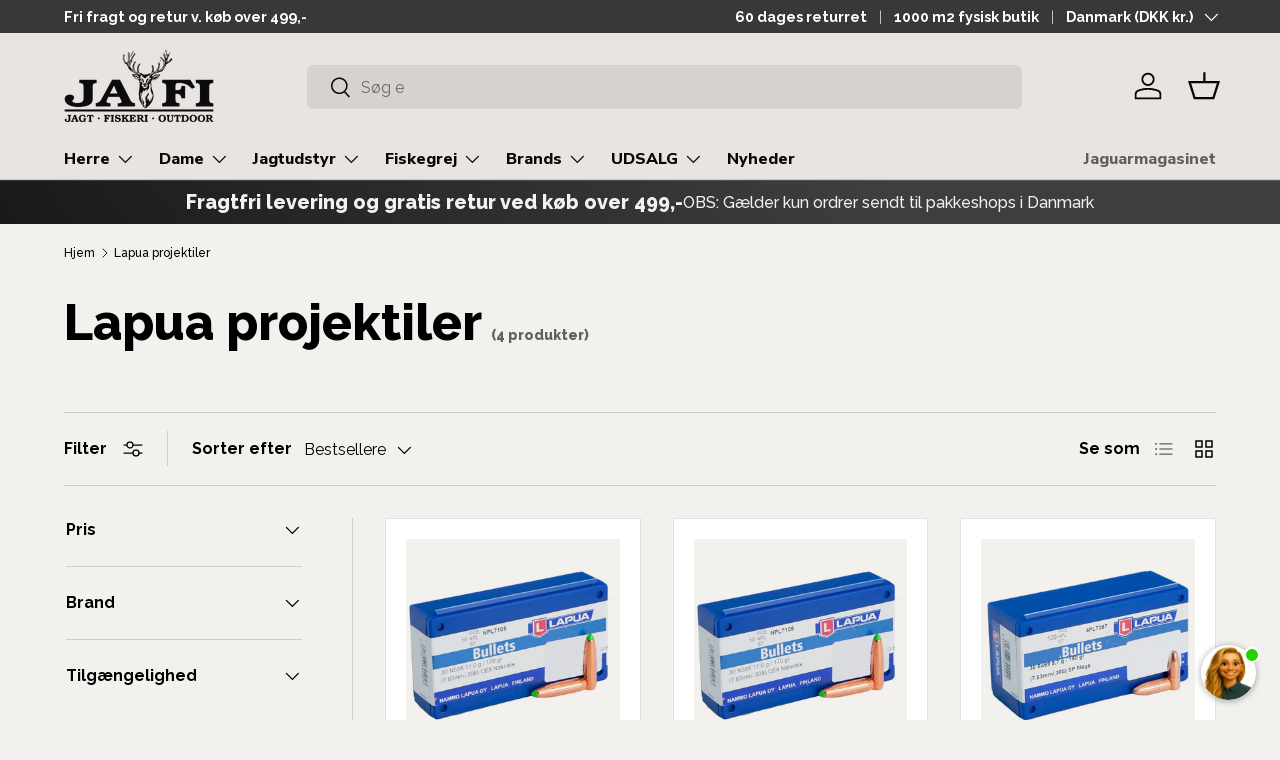

--- FILE ---
content_type: text/html; charset=utf-8
request_url: https://www.jafi.dk/collections/lapua-projektiler
body_size: 49985
content:
<!doctype html>
<html class="no-js" lang="da" dir="ltr">
<head>

<script>
window.dataLayer = window.dataLayer || [];

function gtag() {
  dataLayer.push(arguments);
}

const defaultConsentSettings = {
  functionality_storage: 'granted',
  analytics_storage: 'denied',
  personalization_storage: 'denied',
  ad_storage: 'denied',
  ad_user_data: 'denied',
  ad_personalization: 'denied',
  wait_for_update: 3000,
};

const consentSettings = localStorage.getItem('consentSettings')
  ? JSON.parse(localStorage.getItem('consentSettings'))
  : defaultConsentSettings;

gtag('consent', 'default', consentSettings);
gtag('set', 'ads_data_redaction', false);
gtag('set', 'url_passthrough', true);
</script>

<link href="//www.jafi.dk/cdn/shop/t/35/assets/app.css?v=15166415010007797541762864290" rel="stylesheet" type="text/css" media="all" /><meta charset="utf-8">
<meta name="viewport" content="width=device-width,initial-scale=1">
<title>Lapua projektiler | Køb Lapua projektiler til genladning her &ndash; JAFI</title><link rel="canonical" href="https://www.jafi.dk/collections/lapua-projektiler"><link rel="icon" href="//www.jafi.dk/cdn/shop/files/jafi-favicon.png?crop=center&height=48&v=1695825864&width=48" type="image/png">
  <link rel="apple-touch-icon" href="//www.jafi.dk/cdn/shop/files/jafi-favicon.png?crop=center&height=180&v=1695825864&width=180"><meta name="description" content="Køb Lapua projektiler hos JAFI! &amp;#10003; Vi har et stort udvalg af Lapua projektiler. &amp;#10003; Prismatch &amp;#10003; Fragtfri &amp; retur v/køb over 499."><meta property="og:site_name" content="JAFI">
<meta property="og:url" content="https://www.jafi.dk/collections/lapua-projektiler">
<meta property="og:title" content="Lapua projektiler | Køb Lapua projektiler til genladning her">
<meta property="og:type" content="product.group">
<meta property="og:description" content="Køb Lapua projektiler hos JAFI! &amp;#10003; Vi har et stort udvalg af Lapua projektiler. &amp;#10003; Prismatch &amp;#10003; Fragtfri &amp; retur v/køb over 499."><meta property="og:image" content="http://www.jafi.dk/cdn/shop/files/jafilogo-sort-RGB.png?crop=center&height=1200&v=1754377387&width=1200">
  <meta property="og:image:secure_url" content="https://www.jafi.dk/cdn/shop/files/jafilogo-sort-RGB.png?crop=center&height=1200&v=1754377387&width=1200">
  <meta property="og:image:width" content="1698">
  <meta property="og:image:height" content="1020"><meta name="twitter:card" content="summary_large_image">
<meta name="twitter:title" content="Lapua projektiler | Køb Lapua projektiler til genladning her">
<meta name="twitter:description" content="Køb Lapua projektiler hos JAFI! &amp;#10003; Vi har et stort udvalg af Lapua projektiler. &amp;#10003; Prismatch &amp;#10003; Fragtfri &amp; retur v/køb over 499.">


  
<style data-shopify>
@font-face {
  font-family: Raleway;
  font-weight: 500;
  font-style: normal;
  font-display: swap;
  src: url("//www.jafi.dk/cdn/fonts/raleway/raleway_n5.0f898fcb9d16ae9a622ce7e706bb26c4a01b5028.woff2") format("woff2"),
       url("//www.jafi.dk/cdn/fonts/raleway/raleway_n5.c754eb57a4de1b66b11f20a04a7e3f1462e000f4.woff") format("woff");
}
@font-face {
  font-family: Raleway;
  font-weight: 700;
  font-style: normal;
  font-display: swap;
  src: url("//www.jafi.dk/cdn/fonts/raleway/raleway_n7.740cf9e1e4566800071db82eeca3cca45f43ba63.woff2") format("woff2"),
       url("//www.jafi.dk/cdn/fonts/raleway/raleway_n7.84943791ecde186400af8db54cf3b5b5e5049a8f.woff") format("woff");
}
@font-face {
  font-family: Raleway;
  font-weight: 500;
  font-style: italic;
  font-display: swap;
  src: url("//www.jafi.dk/cdn/fonts/raleway/raleway_i5.7c1179a63f760a1745604b586a712edb951beff6.woff2") format("woff2"),
       url("//www.jafi.dk/cdn/fonts/raleway/raleway_i5.0c656ad447ea049e85281d48394058c7bfca3cd7.woff") format("woff");
}
@font-face {
  font-family: Raleway;
  font-weight: 700;
  font-style: italic;
  font-display: swap;
  src: url("//www.jafi.dk/cdn/fonts/raleway/raleway_i7.6d68e3c55f3382a6b4f1173686f538d89ce56dbc.woff2") format("woff2"),
       url("//www.jafi.dk/cdn/fonts/raleway/raleway_i7.ed82a5a5951418ec5b6b0a5010cb65216574b2bd.woff") format("woff");
}
@font-face {
  font-family: Raleway;
  font-weight: 800;
  font-style: normal;
  font-display: swap;
  src: url("//www.jafi.dk/cdn/fonts/raleway/raleway_n8.414bf47683473018f38952f5206e7f36e4c969e2.woff2") format("woff2"),
       url("//www.jafi.dk/cdn/fonts/raleway/raleway_n8.06917f4c455b3824730c8e78c66eed2c2ff65f04.woff") format("woff");
}
@font-face {
  font-family: "Nunito Sans";
  font-weight: 800;
  font-style: normal;
  font-display: swap;
  src: url("//www.jafi.dk/cdn/fonts/nunito_sans/nunitosans_n8.46743f6550d9e28e372733abb98c89d01ae54cb3.woff2") format("woff2"),
       url("//www.jafi.dk/cdn/fonts/nunito_sans/nunitosans_n8.1967fa782017f62397f3e87f628afca3a56cb2e4.woff") format("woff");
}
:root {
      --bg-color: 243 241 238 / 1.0;
      --bg-color-og: 243 241 238 / 1.0;
      --heading-color: 0 0 0;
      --text-color: 0 0 0;
      --text-color-og: 0 0 0;
      --scrollbar-color: 0 0 0;
      --link-color: 9 3 2;
      --link-color-og: 9 3 2;
      --star-color: 103 170 249;--swatch-border-color-default: 194 193 190;
        --swatch-border-color-active: 122 121 119;
        --swatch-card-size: 32px;
        --swatch-variant-picker-size: 64px;--color-scheme-1-bg: 123 112 76 / 1.0;
      --color-scheme-1-grad: ;
      --color-scheme-1-heading: 9 3 2;
      --color-scheme-1-text: 255 255 255;
      --color-scheme-1-btn-bg: 9 3 2;
      --color-scheme-1-btn-text: 255 255 255;
      --color-scheme-1-btn-bg-hover: 54 48 47;--color-scheme-2-bg: 123 112 76 / 1.0;
      --color-scheme-2-grad: ;
      --color-scheme-2-heading: 255 255 255;
      --color-scheme-2-text: 243 241 238;
      --color-scheme-2-btn-bg: 255 255 255;
      --color-scheme-2-btn-text: 255 255 255;
      --color-scheme-2-btn-bg-hover: 255 255 255;--color-scheme-3-bg: 62 62 64 / 1.0;
      --color-scheme-3-grad: linear-gradient(54deg, rgba(25, 25, 27, 1), rgba(62, 62, 64, 1) 68%);
      --color-scheme-3-heading: 242 242 242;
      --color-scheme-3-text: 243 241 238;
      --color-scheme-3-btn-bg: 123 112 76;
      --color-scheme-3-btn-text: 243 241 238;
      --color-scheme-3-btn-bg-hover: 150 139 107;

      --drawer-bg-color: 255 255 255 / 1.0;
      --drawer-text-color: 9 3 2;

      --panel-bg-color: 232 230 227 / 1.0;
      --panel-heading-color: 9 3 2;
      --panel-text-color: 9 3 2;

      --in-stock-text-color: 44 126 63;
      --low-stock-text-color: 210 134 26;
      --very-low-stock-text-color: 180 108 12;
      --no-stock-text-color: 180 12 28;

      --error-bg-color: 252 237 238;
      --error-text-color: 180 12 28;
      --success-bg-color: 232 246 234;
      --success-text-color: 44 126 63;
      --info-bg-color: 228 237 250;
      --info-text-color: 26 102 210;

      --heading-font-family: Raleway, sans-serif;
      --heading-font-style: normal;
      --heading-font-weight: 800;
      --heading-scale-start: 4;

      --navigation-font-family: "Nunito Sans", sans-serif;
      --navigation-font-style: normal;
      --navigation-font-weight: 800;--heading-text-transform: none;
--subheading-text-transform: none;
      --body-font-family: Raleway, sans-serif;
      --body-font-style: normal;
      --body-font-weight: 500;
      --body-font-size: 16;

      --section-gap: 64;
      --heading-gap: calc(8 * var(--space-unit));--grid-column-gap: 20px;--btn-bg-color: 123 112 76;
      --btn-bg-hover-color: 151 141 110;
      --btn-text-color: 255 255 255;
      --btn-bg-color-og: 123 112 76;
      --btn-text-color-og: 255 255 255;
      --btn-alt-bg-color: 255 255 255;
      --btn-alt-bg-alpha: 1.0;
      --btn-alt-text-color: 255 255 255;
      --btn-border-width: 2px;
      --btn-padding-y: 12px;

      
      --btn-border-radius: 6px;
      

      --btn-lg-border-radius: 50%;
      --btn-icon-border-radius: 50%;
      --input-with-btn-inner-radius: var(--btn-border-radius);
      --btn-text-transform: uppercase;

      --input-bg-color: 243 241 238 / 1.0;
      --input-text-color: 0 0 0;
      --input-border-width: 2px;
      --input-border-radius: 4px;
      --textarea-border-radius: 4px;
      --input-border-radius: 6px;
      --input-bg-color-diff-3: #edeae5;
      --input-bg-color-diff-6: #e6e2dc;

      --modal-border-radius: 4px;
      --modal-overlay-color: 0 0 0;
      --modal-overlay-opacity: 0.4;
      --drawer-border-radius: 4px;
      --overlay-border-radius: 4px;--custom-label-bg-color: 62 62 64;
      --custom-label-text-color: 253 221 28;--sale-label-bg-color: 237 213 66;
      --sale-label-text-color: 9 3 2;--new-label-bg-color: 83 140 59;
      --new-label-text-color: 255 255 255;--preorder-label-bg-color: 103 170 249;
      --preorder-label-text-color: 255 255 255;

      --page-width: 1590px;
      --gutter-sm: 20px;
      --gutter-md: 32px;
      --gutter-lg: 64px;

      --payment-terms-bg-color: #f3f1ee;

      --coll-card-bg-color: #f7f7f7;
      --coll-card-border-color: rgba(0,0,0,0);--card-bg-color: #ffffff;
      --card-text-color: 20 20 20;
      --card-border-color: #e2e2e2;--blend-bg-color: #f3f1ee;
        
          --aos-animate-duration: 0.6s;
        

        
          --aos-min-width: 0;
        
      

      --reading-width: 48em;
    }

    @media (max-width: 769px) {
      :root {
        --reading-width: 36em;
      }
    }
  </style><link rel="stylesheet" href="//www.jafi.dk/cdn/shop/t/35/assets/main.css?v=76759328670038785461762864296">
  <script src="//www.jafi.dk/cdn/shop/t/35/assets/main.js?v=30684402171696805561762864293" defer="defer"></script>
  <script src="//www.jafi.dk/cdn/shop/t/35/assets/app.js?v=163249811711867535501762864291" defer="defer"></script><link rel="preload" href="//www.jafi.dk/cdn/fonts/raleway/raleway_n5.0f898fcb9d16ae9a622ce7e706bb26c4a01b5028.woff2" as="font" type="font/woff2" crossorigin fetchpriority="high"><link rel="preload" href="//www.jafi.dk/cdn/fonts/raleway/raleway_n8.414bf47683473018f38952f5206e7f36e4c969e2.woff2" as="font" type="font/woff2" crossorigin fetchpriority="high"><link rel="stylesheet" href="//www.jafi.dk/cdn/shop/t/35/assets/swatches.css?v=44025911563641597061762864289" media="print" onload="this.media='all'">
    <noscript><link rel="stylesheet" href="//www.jafi.dk/cdn/shop/t/35/assets/swatches.css?v=44025911563641597061762864289"></noscript><script>window.performance && window.performance.mark && window.performance.mark('shopify.content_for_header.start');</script><meta id="shopify-digital-wallet" name="shopify-digital-wallet" content="/82219467031/digital_wallets/dialog">
<link rel="alternate" type="application/atom+xml" title="Feed" href="/collections/lapua-projektiler.atom" />
<link rel="alternate" type="application/json+oembed" href="https://www.jafi.dk/collections/lapua-projektiler.oembed">
<script async="async" src="/checkouts/internal/preloads.js?locale=da-DK"></script>
<script id="shopify-features" type="application/json">{"accessToken":"50b525e6dcf05a7c4b38d52e0e624da6","betas":["rich-media-storefront-analytics"],"domain":"www.jafi.dk","predictiveSearch":true,"shopId":82219467031,"locale":"da"}</script>
<script>var Shopify = Shopify || {};
Shopify.shop = "jafidk.myshopify.com";
Shopify.locale = "da";
Shopify.currency = {"active":"DKK","rate":"1.0"};
Shopify.country = "DK";
Shopify.theme = {"name":"Edition-dev-19","id":181141307771,"schema_name":"Enterprise","schema_version":"1.2.1","theme_store_id":null,"role":"main"};
Shopify.theme.handle = "null";
Shopify.theme.style = {"id":null,"handle":null};
Shopify.cdnHost = "www.jafi.dk/cdn";
Shopify.routes = Shopify.routes || {};
Shopify.routes.root = "/";</script>
<script type="module">!function(o){(o.Shopify=o.Shopify||{}).modules=!0}(window);</script>
<script>!function(o){function n(){var o=[];function n(){o.push(Array.prototype.slice.apply(arguments))}return n.q=o,n}var t=o.Shopify=o.Shopify||{};t.loadFeatures=n(),t.autoloadFeatures=n()}(window);</script>
<script id="shop-js-analytics" type="application/json">{"pageType":"collection"}</script>
<script defer="defer" async type="module" src="//www.jafi.dk/cdn/shopifycloud/shop-js/modules/v2/client.init-shop-cart-sync_DCvV3KX5.da.esm.js"></script>
<script defer="defer" async type="module" src="//www.jafi.dk/cdn/shopifycloud/shop-js/modules/v2/chunk.common_DIrl18zW.esm.js"></script>
<script type="module">
  await import("//www.jafi.dk/cdn/shopifycloud/shop-js/modules/v2/client.init-shop-cart-sync_DCvV3KX5.da.esm.js");
await import("//www.jafi.dk/cdn/shopifycloud/shop-js/modules/v2/chunk.common_DIrl18zW.esm.js");

  window.Shopify.SignInWithShop?.initShopCartSync?.({"fedCMEnabled":true,"windoidEnabled":true});

</script>
<script>(function() {
  var isLoaded = false;
  function asyncLoad() {
    if (isLoaded) return;
    isLoaded = true;
    var urls = ["https:\/\/ecommplugins-scripts.trustpilot.com\/v2.1\/js\/header.min.js?settings=eyJrZXkiOiJmcDZBR1A2U3djbjdGbURRIn0=\u0026v=2.5\u0026shop=jafidk.myshopify.com","https:\/\/ecommplugins-trustboxsettings.trustpilot.com\/jafidk.myshopify.com.js?settings=1713266003951\u0026shop=jafidk.myshopify.com"];
    for (var i = 0; i < urls.length; i++) {
      var s = document.createElement('script');
      s.type = 'text/javascript';
      s.async = true;
      s.src = urls[i];
      var x = document.getElementsByTagName('script')[0];
      x.parentNode.insertBefore(s, x);
    }
  };
  if(window.attachEvent) {
    window.attachEvent('onload', asyncLoad);
  } else {
    window.addEventListener('load', asyncLoad, false);
  }
})();</script>
<script id="__st">var __st={"a":82219467031,"offset":3600,"reqid":"815c27f3-83d3-44ad-ae30-f2622264eaba-1768989076","pageurl":"www.jafi.dk\/collections\/lapua-projektiler","u":"16c9f5603a5b","p":"collection","rtyp":"collection","rid":463164408087};</script>
<script>window.ShopifyPaypalV4VisibilityTracking = true;</script>
<script id="captcha-bootstrap">!function(){'use strict';const t='contact',e='account',n='new_comment',o=[[t,t],['blogs',n],['comments',n],[t,'customer']],c=[[e,'customer_login'],[e,'guest_login'],[e,'recover_customer_password'],[e,'create_customer']],r=t=>t.map((([t,e])=>`form[action*='/${t}']:not([data-nocaptcha='true']) input[name='form_type'][value='${e}']`)).join(','),a=t=>()=>t?[...document.querySelectorAll(t)].map((t=>t.form)):[];function s(){const t=[...o],e=r(t);return a(e)}const i='password',u='form_key',d=['recaptcha-v3-token','g-recaptcha-response','h-captcha-response',i],f=()=>{try{return window.sessionStorage}catch{return}},m='__shopify_v',_=t=>t.elements[u];function p(t,e,n=!1){try{const o=window.sessionStorage,c=JSON.parse(o.getItem(e)),{data:r}=function(t){const{data:e,action:n}=t;return t[m]||n?{data:e,action:n}:{data:t,action:n}}(c);for(const[e,n]of Object.entries(r))t.elements[e]&&(t.elements[e].value=n);n&&o.removeItem(e)}catch(o){console.error('form repopulation failed',{error:o})}}const l='form_type',E='cptcha';function T(t){t.dataset[E]=!0}const w=window,h=w.document,L='Shopify',v='ce_forms',y='captcha';let A=!1;((t,e)=>{const n=(g='f06e6c50-85a8-45c8-87d0-21a2b65856fe',I='https://cdn.shopify.com/shopifycloud/storefront-forms-hcaptcha/ce_storefront_forms_captcha_hcaptcha.v1.5.2.iife.js',D={infoText:'Beskyttet af hCaptcha',privacyText:'Beskyttelse af persondata',termsText:'Vilkår'},(t,e,n)=>{const o=w[L][v],c=o.bindForm;if(c)return c(t,g,e,D).then(n);var r;o.q.push([[t,g,e,D],n]),r=I,A||(h.body.append(Object.assign(h.createElement('script'),{id:'captcha-provider',async:!0,src:r})),A=!0)});var g,I,D;w[L]=w[L]||{},w[L][v]=w[L][v]||{},w[L][v].q=[],w[L][y]=w[L][y]||{},w[L][y].protect=function(t,e){n(t,void 0,e),T(t)},Object.freeze(w[L][y]),function(t,e,n,w,h,L){const[v,y,A,g]=function(t,e,n){const i=e?o:[],u=t?c:[],d=[...i,...u],f=r(d),m=r(i),_=r(d.filter((([t,e])=>n.includes(e))));return[a(f),a(m),a(_),s()]}(w,h,L),I=t=>{const e=t.target;return e instanceof HTMLFormElement?e:e&&e.form},D=t=>v().includes(t);t.addEventListener('submit',(t=>{const e=I(t);if(!e)return;const n=D(e)&&!e.dataset.hcaptchaBound&&!e.dataset.recaptchaBound,o=_(e),c=g().includes(e)&&(!o||!o.value);(n||c)&&t.preventDefault(),c&&!n&&(function(t){try{if(!f())return;!function(t){const e=f();if(!e)return;const n=_(t);if(!n)return;const o=n.value;o&&e.removeItem(o)}(t);const e=Array.from(Array(32),(()=>Math.random().toString(36)[2])).join('');!function(t,e){_(t)||t.append(Object.assign(document.createElement('input'),{type:'hidden',name:u})),t.elements[u].value=e}(t,e),function(t,e){const n=f();if(!n)return;const o=[...t.querySelectorAll(`input[type='${i}']`)].map((({name:t})=>t)),c=[...d,...o],r={};for(const[a,s]of new FormData(t).entries())c.includes(a)||(r[a]=s);n.setItem(e,JSON.stringify({[m]:1,action:t.action,data:r}))}(t,e)}catch(e){console.error('failed to persist form',e)}}(e),e.submit())}));const S=(t,e)=>{t&&!t.dataset[E]&&(n(t,e.some((e=>e===t))),T(t))};for(const o of['focusin','change'])t.addEventListener(o,(t=>{const e=I(t);D(e)&&S(e,y())}));const B=e.get('form_key'),M=e.get(l),P=B&&M;t.addEventListener('DOMContentLoaded',(()=>{const t=y();if(P)for(const e of t)e.elements[l].value===M&&p(e,B);[...new Set([...A(),...v().filter((t=>'true'===t.dataset.shopifyCaptcha))])].forEach((e=>S(e,t)))}))}(h,new URLSearchParams(w.location.search),n,t,e,['guest_login'])})(!0,!0)}();</script>
<script integrity="sha256-4kQ18oKyAcykRKYeNunJcIwy7WH5gtpwJnB7kiuLZ1E=" data-source-attribution="shopify.loadfeatures" defer="defer" src="//www.jafi.dk/cdn/shopifycloud/storefront/assets/storefront/load_feature-a0a9edcb.js" crossorigin="anonymous"></script>
<script data-source-attribution="shopify.dynamic_checkout.dynamic.init">var Shopify=Shopify||{};Shopify.PaymentButton=Shopify.PaymentButton||{isStorefrontPortableWallets:!0,init:function(){window.Shopify.PaymentButton.init=function(){};var t=document.createElement("script");t.src="https://www.jafi.dk/cdn/shopifycloud/portable-wallets/latest/portable-wallets.da.js",t.type="module",document.head.appendChild(t)}};
</script>
<script data-source-attribution="shopify.dynamic_checkout.buyer_consent">
  function portableWalletsHideBuyerConsent(e){var t=document.getElementById("shopify-buyer-consent"),n=document.getElementById("shopify-subscription-policy-button");t&&n&&(t.classList.add("hidden"),t.setAttribute("aria-hidden","true"),n.removeEventListener("click",e))}function portableWalletsShowBuyerConsent(e){var t=document.getElementById("shopify-buyer-consent"),n=document.getElementById("shopify-subscription-policy-button");t&&n&&(t.classList.remove("hidden"),t.removeAttribute("aria-hidden"),n.addEventListener("click",e))}window.Shopify?.PaymentButton&&(window.Shopify.PaymentButton.hideBuyerConsent=portableWalletsHideBuyerConsent,window.Shopify.PaymentButton.showBuyerConsent=portableWalletsShowBuyerConsent);
</script>
<script data-source-attribution="shopify.dynamic_checkout.cart.bootstrap">document.addEventListener("DOMContentLoaded",(function(){function t(){return document.querySelector("shopify-accelerated-checkout-cart, shopify-accelerated-checkout")}if(t())Shopify.PaymentButton.init();else{new MutationObserver((function(e,n){t()&&(Shopify.PaymentButton.init(),n.disconnect())})).observe(document.body,{childList:!0,subtree:!0})}}));
</script>
<script id='scb4127' type='text/javascript' async='' src='https://www.jafi.dk/cdn/shopifycloud/privacy-banner/storefront-banner.js'></script><script id="sections-script" data-sections="header,footer" defer="defer" src="//www.jafi.dk/cdn/shop/t/35/compiled_assets/scripts.js?v=22173"></script>
<script>window.performance && window.performance.mark && window.performance.mark('shopify.content_for_header.end');</script>
<script src="//www.jafi.dk/cdn/shop/t/35/assets/blur-messages.js?v=98620774460636405321762864295" defer="defer"></script>
    <script src="//www.jafi.dk/cdn/shop/t/35/assets/animate-on-scroll.js?v=15249566486942820451762864292" defer="defer"></script>
    <link rel="stylesheet" href="//www.jafi.dk/cdn/shop/t/35/assets/animate-on-scroll.css?v=116194678796051782541762864291">
  

  <script>document.documentElement.className = document.documentElement.className.replace('no-js', 'js');</script><!-- CC Custom Head Start --><!-- CC Custom Head End --><script src="https://storage.googleapis.com/gowish-button-prod/js/gowish-iframe.js" data-region="global" type="application/javascript" id="gowish-iframescript" defer="true"></script>
  <link rel="stylesheet" href="https://storage.googleapis.com/gowish-button-prod/css/gowish-iframe.css">
  <meta name="google-site-verification" content="vxRsYj8lYmgS4ICkfkNqAgc6aZWU3AMyfL-afJNehWc" />
  <script src="https://files.userlink.ai/public/embed.min.js"
        charset="utf-8"
        id="bai-scr-emb"
        data-cid="681d953a94bb182fa54ad2a7"
        async
        domain="www.jafi.dk"></script>

<!-- BEGIN app block: shopify://apps/sc-easy-redirects/blocks/app/be3f8dbd-5d43-46b4-ba43-2d65046054c2 -->
    <!-- common for all pages -->
    
    
        
            <script src="https://cdn.shopify.com/extensions/264f3360-3201-4ab7-9087-2c63466c86a3/sc-easy-redirects-5/assets/esc-redirect-app.js" async></script>
        
    




<!-- END app block --><!-- BEGIN app block: shopify://apps/stape-conversion-tracking/blocks/gtm/7e13c847-7971-409d-8fe0-29ec14d5f048 --><script>
  window.lsData = {};
  window.dataLayer = window.dataLayer || [];
  window.addEventListener("message", (event) => {
    if (event.data?.event) {
      window.dataLayer.push(event.data);
    }
  });
  window.dataShopStape = {
    shop: "www.jafi.dk",
    shopId: "82219467031",
  }
</script>

<!-- END app block --><!-- BEGIN app block: shopify://apps/klaviyo-email-marketing-sms/blocks/klaviyo-onsite-embed/2632fe16-c075-4321-a88b-50b567f42507 -->












  <script async src="https://static.klaviyo.com/onsite/js/XSfAcW/klaviyo.js?company_id=XSfAcW"></script>
  <script>!function(){if(!window.klaviyo){window._klOnsite=window._klOnsite||[];try{window.klaviyo=new Proxy({},{get:function(n,i){return"push"===i?function(){var n;(n=window._klOnsite).push.apply(n,arguments)}:function(){for(var n=arguments.length,o=new Array(n),w=0;w<n;w++)o[w]=arguments[w];var t="function"==typeof o[o.length-1]?o.pop():void 0,e=new Promise((function(n){window._klOnsite.push([i].concat(o,[function(i){t&&t(i),n(i)}]))}));return e}}})}catch(n){window.klaviyo=window.klaviyo||[],window.klaviyo.push=function(){var n;(n=window._klOnsite).push.apply(n,arguments)}}}}();</script>

  




  <script>
    window.klaviyoReviewsProductDesignMode = false
  </script>







<!-- END app block --><script src="https://cdn.shopify.com/extensions/019b8ed3-90b4-7b95-8e01-aa6b35f1be2e/stape-remix-29/assets/widget.js" type="text/javascript" defer="defer"></script>
<script src="https://cdn.shopify.com/extensions/0199a9f1-c4f6-7aac-b503-89501cfc1114/gowish-shopify-app-65/assets/serverside-tracking.js" type="text/javascript" defer="defer"></script>
<link href="https://monorail-edge.shopifysvc.com" rel="dns-prefetch">
<script>(function(){if ("sendBeacon" in navigator && "performance" in window) {try {var session_token_from_headers = performance.getEntriesByType('navigation')[0].serverTiming.find(x => x.name == '_s').description;} catch {var session_token_from_headers = undefined;}var session_cookie_matches = document.cookie.match(/_shopify_s=([^;]*)/);var session_token_from_cookie = session_cookie_matches && session_cookie_matches.length === 2 ? session_cookie_matches[1] : "";var session_token = session_token_from_headers || session_token_from_cookie || "";function handle_abandonment_event(e) {var entries = performance.getEntries().filter(function(entry) {return /monorail-edge.shopifysvc.com/.test(entry.name);});if (!window.abandonment_tracked && entries.length === 0) {window.abandonment_tracked = true;var currentMs = Date.now();var navigation_start = performance.timing.navigationStart;var payload = {shop_id: 82219467031,url: window.location.href,navigation_start,duration: currentMs - navigation_start,session_token,page_type: "collection"};window.navigator.sendBeacon("https://monorail-edge.shopifysvc.com/v1/produce", JSON.stringify({schema_id: "online_store_buyer_site_abandonment/1.1",payload: payload,metadata: {event_created_at_ms: currentMs,event_sent_at_ms: currentMs}}));}}window.addEventListener('pagehide', handle_abandonment_event);}}());</script>
<script id="web-pixels-manager-setup">(function e(e,d,r,n,o){if(void 0===o&&(o={}),!Boolean(null===(a=null===(i=window.Shopify)||void 0===i?void 0:i.analytics)||void 0===a?void 0:a.replayQueue)){var i,a;window.Shopify=window.Shopify||{};var t=window.Shopify;t.analytics=t.analytics||{};var s=t.analytics;s.replayQueue=[],s.publish=function(e,d,r){return s.replayQueue.push([e,d,r]),!0};try{self.performance.mark("wpm:start")}catch(e){}var l=function(){var e={modern:/Edge?\/(1{2}[4-9]|1[2-9]\d|[2-9]\d{2}|\d{4,})\.\d+(\.\d+|)|Firefox\/(1{2}[4-9]|1[2-9]\d|[2-9]\d{2}|\d{4,})\.\d+(\.\d+|)|Chrom(ium|e)\/(9{2}|\d{3,})\.\d+(\.\d+|)|(Maci|X1{2}).+ Version\/(15\.\d+|(1[6-9]|[2-9]\d|\d{3,})\.\d+)([,.]\d+|)( \(\w+\)|)( Mobile\/\w+|) Safari\/|Chrome.+OPR\/(9{2}|\d{3,})\.\d+\.\d+|(CPU[ +]OS|iPhone[ +]OS|CPU[ +]iPhone|CPU IPhone OS|CPU iPad OS)[ +]+(15[._]\d+|(1[6-9]|[2-9]\d|\d{3,})[._]\d+)([._]\d+|)|Android:?[ /-](13[3-9]|1[4-9]\d|[2-9]\d{2}|\d{4,})(\.\d+|)(\.\d+|)|Android.+Firefox\/(13[5-9]|1[4-9]\d|[2-9]\d{2}|\d{4,})\.\d+(\.\d+|)|Android.+Chrom(ium|e)\/(13[3-9]|1[4-9]\d|[2-9]\d{2}|\d{4,})\.\d+(\.\d+|)|SamsungBrowser\/([2-9]\d|\d{3,})\.\d+/,legacy:/Edge?\/(1[6-9]|[2-9]\d|\d{3,})\.\d+(\.\d+|)|Firefox\/(5[4-9]|[6-9]\d|\d{3,})\.\d+(\.\d+|)|Chrom(ium|e)\/(5[1-9]|[6-9]\d|\d{3,})\.\d+(\.\d+|)([\d.]+$|.*Safari\/(?![\d.]+ Edge\/[\d.]+$))|(Maci|X1{2}).+ Version\/(10\.\d+|(1[1-9]|[2-9]\d|\d{3,})\.\d+)([,.]\d+|)( \(\w+\)|)( Mobile\/\w+|) Safari\/|Chrome.+OPR\/(3[89]|[4-9]\d|\d{3,})\.\d+\.\d+|(CPU[ +]OS|iPhone[ +]OS|CPU[ +]iPhone|CPU IPhone OS|CPU iPad OS)[ +]+(10[._]\d+|(1[1-9]|[2-9]\d|\d{3,})[._]\d+)([._]\d+|)|Android:?[ /-](13[3-9]|1[4-9]\d|[2-9]\d{2}|\d{4,})(\.\d+|)(\.\d+|)|Mobile Safari.+OPR\/([89]\d|\d{3,})\.\d+\.\d+|Android.+Firefox\/(13[5-9]|1[4-9]\d|[2-9]\d{2}|\d{4,})\.\d+(\.\d+|)|Android.+Chrom(ium|e)\/(13[3-9]|1[4-9]\d|[2-9]\d{2}|\d{4,})\.\d+(\.\d+|)|Android.+(UC? ?Browser|UCWEB|U3)[ /]?(15\.([5-9]|\d{2,})|(1[6-9]|[2-9]\d|\d{3,})\.\d+)\.\d+|SamsungBrowser\/(5\.\d+|([6-9]|\d{2,})\.\d+)|Android.+MQ{2}Browser\/(14(\.(9|\d{2,})|)|(1[5-9]|[2-9]\d|\d{3,})(\.\d+|))(\.\d+|)|K[Aa][Ii]OS\/(3\.\d+|([4-9]|\d{2,})\.\d+)(\.\d+|)/},d=e.modern,r=e.legacy,n=navigator.userAgent;return n.match(d)?"modern":n.match(r)?"legacy":"unknown"}(),u="modern"===l?"modern":"legacy",c=(null!=n?n:{modern:"",legacy:""})[u],f=function(e){return[e.baseUrl,"/wpm","/b",e.hashVersion,"modern"===e.buildTarget?"m":"l",".js"].join("")}({baseUrl:d,hashVersion:r,buildTarget:u}),m=function(e){var d=e.version,r=e.bundleTarget,n=e.surface,o=e.pageUrl,i=e.monorailEndpoint;return{emit:function(e){var a=e.status,t=e.errorMsg,s=(new Date).getTime(),l=JSON.stringify({metadata:{event_sent_at_ms:s},events:[{schema_id:"web_pixels_manager_load/3.1",payload:{version:d,bundle_target:r,page_url:o,status:a,surface:n,error_msg:t},metadata:{event_created_at_ms:s}}]});if(!i)return console&&console.warn&&console.warn("[Web Pixels Manager] No Monorail endpoint provided, skipping logging."),!1;try{return self.navigator.sendBeacon.bind(self.navigator)(i,l)}catch(e){}var u=new XMLHttpRequest;try{return u.open("POST",i,!0),u.setRequestHeader("Content-Type","text/plain"),u.send(l),!0}catch(e){return console&&console.warn&&console.warn("[Web Pixels Manager] Got an unhandled error while logging to Monorail."),!1}}}}({version:r,bundleTarget:l,surface:e.surface,pageUrl:self.location.href,monorailEndpoint:e.monorailEndpoint});try{o.browserTarget=l,function(e){var d=e.src,r=e.async,n=void 0===r||r,o=e.onload,i=e.onerror,a=e.sri,t=e.scriptDataAttributes,s=void 0===t?{}:t,l=document.createElement("script"),u=document.querySelector("head"),c=document.querySelector("body");if(l.async=n,l.src=d,a&&(l.integrity=a,l.crossOrigin="anonymous"),s)for(var f in s)if(Object.prototype.hasOwnProperty.call(s,f))try{l.dataset[f]=s[f]}catch(e){}if(o&&l.addEventListener("load",o),i&&l.addEventListener("error",i),u)u.appendChild(l);else{if(!c)throw new Error("Did not find a head or body element to append the script");c.appendChild(l)}}({src:f,async:!0,onload:function(){if(!function(){var e,d;return Boolean(null===(d=null===(e=window.Shopify)||void 0===e?void 0:e.analytics)||void 0===d?void 0:d.initialized)}()){var d=window.webPixelsManager.init(e)||void 0;if(d){var r=window.Shopify.analytics;r.replayQueue.forEach((function(e){var r=e[0],n=e[1],o=e[2];d.publishCustomEvent(r,n,o)})),r.replayQueue=[],r.publish=d.publishCustomEvent,r.visitor=d.visitor,r.initialized=!0}}},onerror:function(){return m.emit({status:"failed",errorMsg:"".concat(f," has failed to load")})},sri:function(e){var d=/^sha384-[A-Za-z0-9+/=]+$/;return"string"==typeof e&&d.test(e)}(c)?c:"",scriptDataAttributes:o}),m.emit({status:"loading"})}catch(e){m.emit({status:"failed",errorMsg:(null==e?void 0:e.message)||"Unknown error"})}}})({shopId: 82219467031,storefrontBaseUrl: "https://www.jafi.dk",extensionsBaseUrl: "https://extensions.shopifycdn.com/cdn/shopifycloud/web-pixels-manager",monorailEndpoint: "https://monorail-edge.shopifysvc.com/unstable/produce_batch",surface: "storefront-renderer",enabledBetaFlags: ["2dca8a86"],webPixelsConfigList: [{"id":"2108850555","configuration":"{\"accountID\":\"XSfAcW\",\"webPixelConfig\":\"eyJlbmFibGVBZGRlZFRvQ2FydEV2ZW50cyI6IHRydWV9\"}","eventPayloadVersion":"v1","runtimeContext":"STRICT","scriptVersion":"524f6c1ee37bacdca7657a665bdca589","type":"APP","apiClientId":123074,"privacyPurposes":["ANALYTICS","MARKETING"],"dataSharingAdjustments":{"protectedCustomerApprovalScopes":["read_customer_address","read_customer_email","read_customer_name","read_customer_personal_data","read_customer_phone"]}},{"id":"1881178491","configuration":"{\"accountID\":\"123\"}","eventPayloadVersion":"v1","runtimeContext":"STRICT","scriptVersion":"61c187d11efbda34e77a71a4f2e562df","type":"APP","apiClientId":124322480129,"privacyPurposes":["ANALYTICS"],"dataSharingAdjustments":{"protectedCustomerApprovalScopes":["read_customer_personal_data"]}},{"id":"418283799","configuration":"{\"accountID\":\"82219467031\"}","eventPayloadVersion":"v1","runtimeContext":"STRICT","scriptVersion":"c0a2ceb098b536858278d481fbeefe60","type":"APP","apiClientId":10250649601,"privacyPurposes":[],"dataSharingAdjustments":{"protectedCustomerApprovalScopes":["read_customer_address","read_customer_email","read_customer_name","read_customer_personal_data","read_customer_phone"]}},{"id":"95125783","eventPayloadVersion":"1","runtimeContext":"LAX","scriptVersion":"3","type":"CUSTOM","privacyPurposes":["ANALYTICS","MARKETING","SALE_OF_DATA"],"name":"Edition - Conversion Pixel"},{"id":"252150139","eventPayloadVersion":"1","runtimeContext":"LAX","scriptVersion":"1","type":"CUSTOM","privacyPurposes":[],"name":"Userlink Tracking Pixel"},{"id":"shopify-app-pixel","configuration":"{}","eventPayloadVersion":"v1","runtimeContext":"STRICT","scriptVersion":"0450","apiClientId":"shopify-pixel","type":"APP","privacyPurposes":["ANALYTICS","MARKETING"]},{"id":"shopify-custom-pixel","eventPayloadVersion":"v1","runtimeContext":"LAX","scriptVersion":"0450","apiClientId":"shopify-pixel","type":"CUSTOM","privacyPurposes":["ANALYTICS","MARKETING"]}],isMerchantRequest: false,initData: {"shop":{"name":"JAFI","paymentSettings":{"currencyCode":"DKK"},"myshopifyDomain":"jafidk.myshopify.com","countryCode":"DK","storefrontUrl":"https:\/\/www.jafi.dk"},"customer":null,"cart":null,"checkout":null,"productVariants":[],"purchasingCompany":null},},"https://www.jafi.dk/cdn","fcfee988w5aeb613cpc8e4bc33m6693e112",{"modern":"","legacy":""},{"shopId":"82219467031","storefrontBaseUrl":"https:\/\/www.jafi.dk","extensionBaseUrl":"https:\/\/extensions.shopifycdn.com\/cdn\/shopifycloud\/web-pixels-manager","surface":"storefront-renderer","enabledBetaFlags":"[\"2dca8a86\"]","isMerchantRequest":"false","hashVersion":"fcfee988w5aeb613cpc8e4bc33m6693e112","publish":"custom","events":"[[\"page_viewed\",{}],[\"collection_viewed\",{\"collection\":{\"id\":\"463164408087\",\"title\":\"Lapua projektiler\",\"productVariants\":[{\"price\":{\"amount\":879.0,\"currencyCode\":\"DKK\"},\"product\":{\"title\":\"Lapua CEX Naturalis Projektiler - Kal. 7 mm\",\"vendor\":\"Lapua\",\"id\":\"8888008245527\",\"untranslatedTitle\":\"Lapua CEX Naturalis Projektiler - Kal. 7 mm\",\"url\":\"\/products\/lapua-kugle-7mm-naturalis\",\"type\":\"AMMUNITION\"},\"id\":\"47375989145879\",\"image\":{\"src\":\"\/\/www.jafi.dk\/cdn\/shop\/files\/lapua-.30-11g-170gr-.308-cex-naturalis.jpg?v=1699628133\"},\"sku\":\"008009095041\",\"title\":\"Default Title\",\"untranslatedTitle\":\"Default Title\"},{\"price\":{\"amount\":769.0,\"currencyCode\":\"DKK\"},\"product\":{\"title\":\"Lapua CEX Naturalis Projektiler - Kal. 30\",\"vendor\":\"Lapua\",\"id\":\"8888007590167\",\"untranslatedTitle\":\"Lapua CEX Naturalis Projektiler - Kal. 30\",\"url\":\"\/products\/lapua-kugler-7-62-naturalis\",\"type\":\"AMMUNITION\"},\"id\":\"47375988195607\",\"image\":{\"src\":\"\/\/www.jafi.dk\/cdn\/shop\/files\/lapua-.30-11g-170gr-.308-cex-naturalis.jpg?v=1699628133\"},\"sku\":\"008009095027\",\"title\":\"170 gr.\",\"untranslatedTitle\":\"170 gr.\"},{\"price\":{\"amount\":759.0,\"currencyCode\":\"DKK\"},\"product\":{\"title\":\"Lapua Mega SP Projektiler - Kal. 30\",\"vendor\":\"Lapua\",\"id\":\"8887848010007\",\"untranslatedTitle\":\"Lapua Mega SP Projektiler - Kal. 30\",\"url\":\"\/products\/lapua-kugler-7-62-9-7g-mega\",\"type\":\"AMMUNITION\"},\"id\":\"47375727198487\",\"image\":{\"src\":\"\/\/www.jafi.dk\/cdn\/shop\/files\/lapua-.30-9_7g-150gr-.308-sp-mega.jpg?v=1699525976\"},\"sku\":\"008009092183\",\"title\":\"150 gr.\",\"untranslatedTitle\":\"150 gr.\"},{\"price\":{\"amount\":759.0,\"currencyCode\":\"DKK\"},\"product\":{\"title\":\"Lapua Mega SP Projektiler - Kal. 30\",\"vendor\":\"Lapua\",\"id\":\"8887846994199\",\"untranslatedTitle\":\"Lapua Mega SP Projektiler - Kal. 30\",\"url\":\"\/products\/lapua-kugle-7-62-12g-mega\",\"type\":\"AMMUNITION\"},\"id\":\"47375725625623\",\"image\":{\"src\":\"\/\/www.jafi.dk\/cdn\/shop\/files\/lapua-7_83mm-.308-sp-mega-12g-185gr.jpg?v=1699525970\"},\"sku\":\"008009092098\",\"title\":\"185 gr.\",\"untranslatedTitle\":\"185 gr.\"}]}}]]"});</script><script>
  window.ShopifyAnalytics = window.ShopifyAnalytics || {};
  window.ShopifyAnalytics.meta = window.ShopifyAnalytics.meta || {};
  window.ShopifyAnalytics.meta.currency = 'DKK';
  var meta = {"products":[{"id":8888008245527,"gid":"gid:\/\/shopify\/Product\/8888008245527","vendor":"Lapua","type":"AMMUNITION","handle":"lapua-kugle-7mm-naturalis","variants":[{"id":47375989145879,"price":87900,"name":"Lapua CEX Naturalis Projektiler - Kal. 7 mm","public_title":null,"sku":"008009095041"}],"remote":false},{"id":8888007590167,"gid":"gid:\/\/shopify\/Product\/8888007590167","vendor":"Lapua","type":"AMMUNITION","handle":"lapua-kugler-7-62-naturalis","variants":[{"id":47375988195607,"price":76900,"name":"Lapua CEX Naturalis Projektiler - Kal. 30 - 170 gr.","public_title":"170 gr.","sku":"008009095027"}],"remote":false},{"id":8887848010007,"gid":"gid:\/\/shopify\/Product\/8887848010007","vendor":"Lapua","type":"AMMUNITION","handle":"lapua-kugler-7-62-9-7g-mega","variants":[{"id":47375727198487,"price":75900,"name":"Lapua Mega SP Projektiler - Kal. 30 - 150 gr.","public_title":"150 gr.","sku":"008009092183"}],"remote":false},{"id":8887846994199,"gid":"gid:\/\/shopify\/Product\/8887846994199","vendor":"Lapua","type":"AMMUNITION","handle":"lapua-kugle-7-62-12g-mega","variants":[{"id":47375725625623,"price":75900,"name":"Lapua Mega SP Projektiler - Kal. 30 - 185 gr.","public_title":"185 gr.","sku":"008009092098"}],"remote":false}],"page":{"pageType":"collection","resourceType":"collection","resourceId":463164408087,"requestId":"815c27f3-83d3-44ad-ae30-f2622264eaba-1768989076"}};
  for (var attr in meta) {
    window.ShopifyAnalytics.meta[attr] = meta[attr];
  }
</script>
<script class="analytics">
  (function () {
    var customDocumentWrite = function(content) {
      var jquery = null;

      if (window.jQuery) {
        jquery = window.jQuery;
      } else if (window.Checkout && window.Checkout.$) {
        jquery = window.Checkout.$;
      }

      if (jquery) {
        jquery('body').append(content);
      }
    };

    var hasLoggedConversion = function(token) {
      if (token) {
        return document.cookie.indexOf('loggedConversion=' + token) !== -1;
      }
      return false;
    }

    var setCookieIfConversion = function(token) {
      if (token) {
        var twoMonthsFromNow = new Date(Date.now());
        twoMonthsFromNow.setMonth(twoMonthsFromNow.getMonth() + 2);

        document.cookie = 'loggedConversion=' + token + '; expires=' + twoMonthsFromNow;
      }
    }

    var trekkie = window.ShopifyAnalytics.lib = window.trekkie = window.trekkie || [];
    if (trekkie.integrations) {
      return;
    }
    trekkie.methods = [
      'identify',
      'page',
      'ready',
      'track',
      'trackForm',
      'trackLink'
    ];
    trekkie.factory = function(method) {
      return function() {
        var args = Array.prototype.slice.call(arguments);
        args.unshift(method);
        trekkie.push(args);
        return trekkie;
      };
    };
    for (var i = 0; i < trekkie.methods.length; i++) {
      var key = trekkie.methods[i];
      trekkie[key] = trekkie.factory(key);
    }
    trekkie.load = function(config) {
      trekkie.config = config || {};
      trekkie.config.initialDocumentCookie = document.cookie;
      var first = document.getElementsByTagName('script')[0];
      var script = document.createElement('script');
      script.type = 'text/javascript';
      script.onerror = function(e) {
        var scriptFallback = document.createElement('script');
        scriptFallback.type = 'text/javascript';
        scriptFallback.onerror = function(error) {
                var Monorail = {
      produce: function produce(monorailDomain, schemaId, payload) {
        var currentMs = new Date().getTime();
        var event = {
          schema_id: schemaId,
          payload: payload,
          metadata: {
            event_created_at_ms: currentMs,
            event_sent_at_ms: currentMs
          }
        };
        return Monorail.sendRequest("https://" + monorailDomain + "/v1/produce", JSON.stringify(event));
      },
      sendRequest: function sendRequest(endpointUrl, payload) {
        // Try the sendBeacon API
        if (window && window.navigator && typeof window.navigator.sendBeacon === 'function' && typeof window.Blob === 'function' && !Monorail.isIos12()) {
          var blobData = new window.Blob([payload], {
            type: 'text/plain'
          });

          if (window.navigator.sendBeacon(endpointUrl, blobData)) {
            return true;
          } // sendBeacon was not successful

        } // XHR beacon

        var xhr = new XMLHttpRequest();

        try {
          xhr.open('POST', endpointUrl);
          xhr.setRequestHeader('Content-Type', 'text/plain');
          xhr.send(payload);
        } catch (e) {
          console.log(e);
        }

        return false;
      },
      isIos12: function isIos12() {
        return window.navigator.userAgent.lastIndexOf('iPhone; CPU iPhone OS 12_') !== -1 || window.navigator.userAgent.lastIndexOf('iPad; CPU OS 12_') !== -1;
      }
    };
    Monorail.produce('monorail-edge.shopifysvc.com',
      'trekkie_storefront_load_errors/1.1',
      {shop_id: 82219467031,
      theme_id: 181141307771,
      app_name: "storefront",
      context_url: window.location.href,
      source_url: "//www.jafi.dk/cdn/s/trekkie.storefront.cd680fe47e6c39ca5d5df5f0a32d569bc48c0f27.min.js"});

        };
        scriptFallback.async = true;
        scriptFallback.src = '//www.jafi.dk/cdn/s/trekkie.storefront.cd680fe47e6c39ca5d5df5f0a32d569bc48c0f27.min.js';
        first.parentNode.insertBefore(scriptFallback, first);
      };
      script.async = true;
      script.src = '//www.jafi.dk/cdn/s/trekkie.storefront.cd680fe47e6c39ca5d5df5f0a32d569bc48c0f27.min.js';
      first.parentNode.insertBefore(script, first);
    };
    trekkie.load(
      {"Trekkie":{"appName":"storefront","development":false,"defaultAttributes":{"shopId":82219467031,"isMerchantRequest":null,"themeId":181141307771,"themeCityHash":"12124494881526515018","contentLanguage":"da","currency":"DKK","eventMetadataId":"168faed3-d0b1-44a0-bf8c-316d1c48043e"},"isServerSideCookieWritingEnabled":true,"monorailRegion":"shop_domain","enabledBetaFlags":["65f19447"]},"Session Attribution":{},"S2S":{"facebookCapiEnabled":false,"source":"trekkie-storefront-renderer","apiClientId":580111}}
    );

    var loaded = false;
    trekkie.ready(function() {
      if (loaded) return;
      loaded = true;

      window.ShopifyAnalytics.lib = window.trekkie;

      var originalDocumentWrite = document.write;
      document.write = customDocumentWrite;
      try { window.ShopifyAnalytics.merchantGoogleAnalytics.call(this); } catch(error) {};
      document.write = originalDocumentWrite;

      window.ShopifyAnalytics.lib.page(null,{"pageType":"collection","resourceType":"collection","resourceId":463164408087,"requestId":"815c27f3-83d3-44ad-ae30-f2622264eaba-1768989076","shopifyEmitted":true});

      var match = window.location.pathname.match(/checkouts\/(.+)\/(thank_you|post_purchase)/)
      var token = match? match[1]: undefined;
      if (!hasLoggedConversion(token)) {
        setCookieIfConversion(token);
        window.ShopifyAnalytics.lib.track("Viewed Product Category",{"currency":"DKK","category":"Collection: lapua-projektiler","collectionName":"lapua-projektiler","collectionId":463164408087,"nonInteraction":true},undefined,undefined,{"shopifyEmitted":true});
      }
    });


        var eventsListenerScript = document.createElement('script');
        eventsListenerScript.async = true;
        eventsListenerScript.src = "//www.jafi.dk/cdn/shopifycloud/storefront/assets/shop_events_listener-3da45d37.js";
        document.getElementsByTagName('head')[0].appendChild(eventsListenerScript);

})();</script>
<script
  defer
  src="https://www.jafi.dk/cdn/shopifycloud/perf-kit/shopify-perf-kit-3.0.4.min.js"
  data-application="storefront-renderer"
  data-shop-id="82219467031"
  data-render-region="gcp-us-east1"
  data-page-type="collection"
  data-theme-instance-id="181141307771"
  data-theme-name="Enterprise"
  data-theme-version="1.2.1"
  data-monorail-region="shop_domain"
  data-resource-timing-sampling-rate="10"
  data-shs="true"
  data-shs-beacon="true"
  data-shs-export-with-fetch="true"
  data-shs-logs-sample-rate="1"
  data-shs-beacon-endpoint="https://www.jafi.dk/api/collect"
></script>
</head>

<body class="cc-animate-enabled">
  <a class="skip-link btn btn--primary visually-hidden" href="#main-content">Gå til indhold</a><!-- BEGIN sections: header-group -->
<div id="shopify-section-sections--25291505336699__announcement" class="shopify-section shopify-section-group-header-group cc-announcement">
<link href="//www.jafi.dk/cdn/shop/t/35/assets/announcement.css?v=182905285800564930751762864293" rel="stylesheet" type="text/css" media="all" />
  <script src="//www.jafi.dk/cdn/shop/t/35/assets/announcement.js?v=104149175048479582391762864294" defer="defer"></script><style data-shopify>.announcement {
      --announcement-text-color: 255 255 255;
      background-color: #383838;
    }</style><script src="//www.jafi.dk/cdn/shop/t/35/assets/custom-select.js?v=107842155845539759371762864297" defer="defer"></script><announcement-bar class="announcement block text-body-small" data-slide-delay="7000">
    <div class="container">
      <div class="flex">
        <div class="announcement__col--left announcement__slider" aria-roledescription="carousel" aria-live="off"><div class="announcement__text flex items-center m-0"  aria-roledescription="slide">
              <div class="rte"><p><strong>Fri fragt og retur v. køb over 499,-</strong></p></div>
            </div><div class="announcement__text flex items-center m-0"  aria-roledescription="slide">
              <div class="rte"><p><strong>Levering 2-3 hverdage</strong></p></div>
            </div><div class="announcement__text flex items-center m-0"  aria-roledescription="slide">
              <div class="rte"><p><strong>Prismatch</strong></p></div>
            </div></div>

        
          <div class="announcement__col--right hidden md:flex md:items-center"><a href="/policies/refund-policy" class="js-announcement-link font-bold">60 dages returret</a><a href="/pages/abningstider-hos-jafi" class="js-announcement-link font-bold">1000 m2 fysisk butik</a><div class="announcement__localization">
                <form method="post" action="/localization" id="nav-localization" accept-charset="UTF-8" class="form localization no-js-hidden" enctype="multipart/form-data"><input type="hidden" name="form_type" value="localization" /><input type="hidden" name="utf8" value="✓" /><input type="hidden" name="_method" value="put" /><input type="hidden" name="return_to" value="/collections/lapua-projektiler" /><div class="localization__grid"><div class="localization__selector">
        <input type="hidden" name="country_code" value="DK">
<country-selector><label class="label visually-hidden no-js-hidden" id="nav-localization-country-label">Land</label><div class="custom-select relative w-full no-js-hidden" id="nav-localization-country"><button class="custom-select__btn input items-center" type="button"
            aria-expanded="false" aria-haspopup="listbox" aria-labelledby="nav-localization-country-label"
            >
      <span class="text-start">Danmark (DKK&nbsp;kr.)</span>
      <svg width="20" height="20" viewBox="0 0 24 24" class="icon" role="presentation" focusable="false" aria-hidden="true">
        <path d="M20 8.5 12.5 16 5 8.5" stroke="currentColor" stroke-width="1.5" fill="none"/>
      </svg>
    </button>
    <ul class="custom-select__listbox absolute invisible" role="listbox" tabindex="-1"
        aria-hidden="true" hidden aria-activedescendant="nav-localization-country-opt-0"><li class="custom-select__option flex items-center js-option" id="nav-localization-country-opt-0" role="option"
            data-value="DK"
            
             aria-selected="true">
          <span class="pointer-events-none">Danmark (DKK&nbsp;kr.)</span>
        </li></ul>
  </div></country-selector></div></div><script>
      customElements.whenDefined('custom-select').then(() => {
        if (!customElements.get('country-selector')) {
          class CountrySelector extends customElements.get('custom-select') {
            constructor() {
              super();
              this.loaded = false;
            }

            async showListbox() {
              if (this.loaded) {
                super.showListbox();
                return;
              }

              this.button.classList.add('is-loading');
              this.button.setAttribute('aria-disabled', 'true');

              try {
                const response = await fetch('?section_id=country-selector');
                if (!response.ok) throw new Error(response.status);

                const tmpl = document.createElement('template');
                tmpl.innerHTML = await response.text();

                const el = tmpl.content.querySelector('.custom-select__listbox');
                this.listbox.innerHTML = el.innerHTML;

                this.options = this.querySelectorAll('.custom-select__option');
                this.loaded = true;
              } catch {
                this.listbox.innerHTML = '<li>Fejl ved indhentning af lande, prøv venligst igen.</li>';
              } finally {
                super.showListbox();
                this.button.classList.remove('is-loading');
                this.button.setAttribute('aria-disabled', 'false');
              }
            }

            setButtonWidth() {
              return;
            }
          }

          customElements.define('country-selector', CountrySelector);
        }
      });
    </script><script>
    document.getElementById('nav-localization').addEventListener('change', (evt) => {
      const input = evt.target.previousElementSibling;
      if (input && input.tagName === 'INPUT') {
        input.value = evt.detail.selectedValue;
        evt.currentTarget.submit();
      }
    });
  </script></form>
              </div></div></div>
    </div>
  </announcement-bar>
</div><div id="shopify-section-sections--25291505336699__header" class="shopify-section shopify-section-group-header-group cc-header">
<style data-shopify>.header {
  --bg-color: 233 228 225 / 1.0;
  --text-color: 7 7 7;
  --nav-bg-color: 233 228 225;
  --nav-text-color: 7 7 7;
  --nav-child-bg-color:  233 228 225;
  --nav-child-text-color: 7 7 7;
  --header-accent-color: 199 149 24;
  
  
  }</style><store-header class="header bg-theme-bg text-theme-text has-motion search-is-collapsed"data-is-search-minimised="true"style="--header-transition-speed: 300ms">
  <header class="header__grid container flex flex-wrap items-center">
    <div class="logo flex js-closes-menu"><a class="logo__link inline-block" href="/"><span class="flex" style="max-width: 150px;">
              <img srcset="//www.jafi.dk/cdn/shop/files/Jafi_Logo_2018.png?v=1694437764&width=150, //www.jafi.dk/cdn/shop/files/Jafi_Logo_2018.png?v=1694437764&width=300 2x" src="//www.jafi.dk/cdn/shop/files/Jafi_Logo_2018.png?v=1694437764&width=300"
           style="object-position: 50.0% 50.0%" loading="eager"
           width="300"
           height="148"
           alt="JAFI">
            </span></a></div><link rel="stylesheet" href="//www.jafi.dk/cdn/shop/t/35/assets/predictive-search.css?v=34105672095203753421762864299" media="print" onload="this.media='all'">
        <script src="//www.jafi.dk/cdn/shop/t/35/assets/predictive-search.js?v=180649249896643829481762864300" defer="defer"></script>
        <script src="//www.jafi.dk/cdn/shop/t/35/assets/tabs.js?v=135558236254064818051762864307" defer="defer"></script><div class="header__search header__search--collapsible-mob js-search-bar js-closes-menu" id="search-bar">
        <predictive-search data-loading-text="Loader.."><form class="search relative" role="search" action="/search" method="get">
    <label class="label visually-hidden" for="header-search">Søg</label>
    <script src="//www.jafi.dk/cdn/shop/t/35/assets/search-form.js?v=172508554731921826481762864305" defer="defer"></script>
    <search-form class="search__form block">
      <input type="hidden" name="type" value="product,page,article">
      <input type="hidden" name="options[prefix]" value="last">
      <input type="search"
             class="search__input w-full input js-search-input"
             id="header-search"
             name="q"
             placeholder="Søg efter produkter"
             
               data-placeholder-one="Søg efter produkter"
             
             
               data-placeholder-two="Søg på kategorier"
             
             
               data-placeholder-three=""
             
             data-placeholder-prompts-mob="false"
             
               data-typing-speed="100"
               data-deleting-speed="60"
               data-delay-after-deleting="500"
               data-delay-before-first-delete="2000"
               data-delay-after-word-typed="2400"
             
             role="combobox"
               autocomplete="off"
               aria-autocomplete="list"
               aria-controls="predictive-search-results"
               aria-owns="predictive-search-results"
               aria-haspopup="listbox"
               aria-expanded="false"
               spellcheck="false">
      <button type="button" class="search__reset text-current vertical-center absolute focus-inset js-search-reset" hidden>
        <span class="visually-hidden">Nulstil</span>
        <svg width="24" height="24" viewBox="0 0 24 24" stroke="currentColor" stroke-width="1.5" fill="none" fill-rule="evenodd" stroke-linejoin="round" aria-hidden="true" focusable="false" role="presentation" class="icon"><path d="M5 19 19 5M5 5l14 14"/></svg>
      </button>
      <button class="search__submit text-current absolute focus-inset start"><span class="visually-hidden">Søg</span><svg width="21" height="23" viewBox="0 0 21 23" fill="currentColor" aria-hidden="true" focusable="false" role="presentation" class="icon"><path d="M14.398 14.483 19 19.514l-1.186 1.014-4.59-5.017a8.317 8.317 0 0 1-4.888 1.578C3.732 17.089 0 13.369 0 8.779S3.732.472 8.336.472c4.603 0 8.335 3.72 8.335 8.307a8.265 8.265 0 0 1-2.273 5.704ZM8.336 15.53c3.74 0 6.772-3.022 6.772-6.75 0-3.729-3.031-6.75-6.772-6.75S1.563 5.051 1.563 8.78c0 3.728 3.032 6.75 6.773 6.75Z"/></svg>
</button></search-form><div class="js-search-results" tabindex="-1" data-predictive-search></div>
      <span class="js-search-status visually-hidden" role="status" aria-hidden="true"></span></form>
  <div class="overlay fixed top-0 right-0 bottom-0 left-0 js-search-overlay"></div></predictive-search>
      </div><div class="header__icons flex justify-end mis-auto js-closes-menu"><a class="header__icon md:hidden  js-show-search" href="/search" aria-controls="search-bar">
          <svg width="21" height="23" viewBox="0 0 21 23" fill="currentColor" aria-hidden="true" focusable="false" role="presentation" class="icon"><path d="M14.398 14.483 19 19.514l-1.186 1.014-4.59-5.017a8.317 8.317 0 0 1-4.888 1.578C3.732 17.089 0 13.369 0 8.779S3.732.472 8.336.472c4.603 0 8.335 3.72 8.335 8.307a8.265 8.265 0 0 1-2.273 5.704ZM8.336 15.53c3.74 0 6.772-3.022 6.772-6.75 0-3.729-3.031-6.75-6.772-6.75S1.563 5.051 1.563 8.78c0 3.728 3.032 6.75 6.773 6.75Z"/></svg>
          <span class="visually-hidden">Søg</span>
        </a><a class="header__icon text-current" href="https://shopify.com/82219467031/account?locale=da&region_country=DK">
            <svg width="24" height="24" viewBox="0 0 24 24" fill="currentColor" aria-hidden="true" focusable="false" role="presentation" class="icon"><path d="M12 2a5 5 0 1 1 0 10 5 5 0 0 1 0-10zm0 1.429a3.571 3.571 0 1 0 0 7.142 3.571 3.571 0 0 0 0-7.142zm0 10c2.558 0 5.114.471 7.664 1.411A3.571 3.571 0 0 1 22 18.19v3.096c0 .394-.32.714-.714.714H2.714A.714.714 0 0 1 2 21.286V18.19c0-1.495.933-2.833 2.336-3.35 2.55-.94 5.106-1.411 7.664-1.411zm0 1.428c-2.387 0-4.775.44-7.17 1.324a2.143 2.143 0 0 0-1.401 2.01v2.38H20.57v-2.38c0-.898-.56-1.7-1.401-2.01-2.395-.885-4.783-1.324-7.17-1.324z"/></svg>
            <span class="visually-hidden">Log ind</span>
          </a><a class="header__icon relative text-current" id="cart-icon" href="/cart" data-no-instant><svg width="21" height="19" viewBox="0 0 21 19" fill="currentColor" aria-hidden="true" focusable="false" role="presentation" class="icon"><path d="M10 6.25V.5h1.5v5.75H21l-3.818 12H3.818L0 6.25h10Zm-7.949 1.5 2.864 9h11.17l2.864-9H2.05h.001Z"/></svg><span class="visually-hidden">Kurv</span><div id="cart-icon-bubble"></div>
      </a>
    </div><main-menu class="main-menu" data-menu-sensitivity="200">
        <details class="main-menu__disclosure" open>
          <summary class="main-menu__toggle md:hidden">
            <span class="main-menu__toggle-icon" aria-hidden="true"></span>
            <span class="visually-hidden">Menu</span>
          </summary>
          <div class="main-menu__content has-motion">
            <nav aria-label="Primær">
              <ul class="main-nav"><li><details class="js-mega-nav" >
                        <summary class="main-nav__item--toggle relative js-nav-hover js-toggle">
                          <a class="main-nav__item main-nav__item--primary main-nav__item-content" href="/collections/toj-til-herrer">
                            Herre<svg width="24" height="24" viewBox="0 0 24 24" aria-hidden="true" focusable="false" role="presentation" class="icon"><path d="M20 8.5 12.5 16 5 8.5" stroke="currentColor" stroke-width="1.5" fill="none"/></svg>
                          </a>
                        </summary>
                        

                        <style>
                         
                            .grandchild-grid-col-md {
                              grid-template-columns: repeat(4, minmax(0,1fr));
                            }
                        
                          
                            .grandchild-grid-col-lg {
                              grid-template-columns: repeat(4, minmax(0,1fr));
                            }
                        </style>
                                           

                        <div class="main-nav__child mega-nav mega-nav--sidebar has-motion">
                          <div class="container">
                            <ul class="child-nav ">
                              <li class="md:hidden">
                                <button type="button" class="main-nav__item main-nav__item--back relative js-back">
                                  <div class="main-nav__item-content text-start">
                                    <svg width="24" height="24" viewBox="0 0 24 24" fill="currentColor" aria-hidden="true" focusable="false" role="presentation" class="icon"><path d="m6.797 11.625 8.03-8.03 1.06 1.06-6.97 6.97 6.97 6.97-1.06 1.06z"/></svg> Tilbage</div>
                                </button>
                              </li>

                              <li class="md:hidden">
                                <a href="/collections/toj-til-herrer" class="main-nav__item child-nav__item large-text main-nav__item-header">Herre</a>
                              </li><li ><nav-menu class="js-mega-nav">
                                      <details open>
                                        <summary class="child-nav__item--toggle main-nav__item--toggle relative js-no-toggle-md js-sidebar-hover is-visible">
                                          <div class="main-nav__item-content child-nav__collection-image w-full"><div class="main-nav__collection-image main-nav__collection-image--flex main-nav__collection-image--large media relative">
                                                <img data-src="//www.jafi.dk/cdn/shop/collections/herre-jagttoej-troejer-og-strik-barbour_36cacf56-43ac-411b-b16b-26c6f41eecbc.png?v=1699904531&width=80"
           class="img-fit no-js-hidden" loading="lazy"
           width="80"
           height=""
           alt="Jagttøj"><noscript>
      <img src="//www.jafi.dk/cdn/shop/collections/herre-jagttoej-troejer-og-strik-barbour_36cacf56-43ac-411b-b16b-26c6f41eecbc.png?v=1699904531&width=80"
           loading="lazy"
           class="img-fit" width="80"
           height=""
           alt="Jagttøj">
    </noscript>
                                              </div><a class="child-nav__item main-nav__item main-nav__item-content" href="/collections/jagttoj-til-maend" data-no-instant>Jagttøj<svg width="24" height="24" viewBox="0 0 24 24" aria-hidden="true" focusable="false" role="presentation" class="icon"><path d="M20 8.5 12.5 16 5 8.5" stroke="currentColor" stroke-width="1.5" fill="none"/></svg>
                                            </a>
                                          </div>
                                        </summary>

                                        <div class="disclosure__panel">

                                           <ul class=" main-nav__grandchild has-motion  md:grid md:nav-gap-x-8 md:nav-gap-y-4 grandchild-grid-col-md" role="list" style=""><li><a class="grandchild-nav__item main-nav__item" href="/collections/jagtbukser-til-maend">Bukser</a>
                                              </li><li><a class="grandchild-nav__item main-nav__item" href="/collections/jagtskjorter-til-maend">Skjorter</a>
                                              </li><li><a class="grandchild-nav__item main-nav__item" href="/collections/jagtjakker-til-maend">Jakker</a>
                                              </li><li><a class="grandchild-nav__item main-nav__item" href="/collections/jagt-t-shirts-til-maend">T-shirts</a>
                                              </li><li><a class="grandchild-nav__item main-nav__item" href="/collections/jagtfleece-til-maend">Fleecejakker</a>
                                              </li><li><a class="grandchild-nav__item main-nav__item" href="/collections/jagthandsker-til-maend">Handsker</a>
                                              </li><li><a class="grandchild-nav__item main-nav__item" href="/collections/jagtveste-til-maend">Veste</a>
                                              </li><li><a class="grandchild-nav__item main-nav__item" href="/collections/halsedisser-til-maend">Halsedisser</a>
                                              </li><li><a class="grandchild-nav__item main-nav__item" href="/collections/jagt-kasketter-til-maend">Kasketter</a>
                                              </li><li><a class="grandchild-nav__item main-nav__item" href="/collections/jagthuer-hatte">Huer &amp; hatte</a>
                                              </li><li><a class="grandchild-nav__item main-nav__item" href="/collections/balaclava-til-maend">Balaclava</a>
                                              </li><li><a class="grandchild-nav__item main-nav__item" href="/collections/jagt-undertoj-til-maend">Undertøj</a>
                                              </li><li><a class="grandchild-nav__item main-nav__item" href="/collections/skydeveste-til-maend">Skydeveste</a>
                                              </li><li><a class="grandchild-nav__item main-nav__item" href="/collections/jagt-stromper-til-maend">Strømper</a>
                                              </li><li><a class="grandchild-nav__item main-nav__item" href="/collections/gaiters">Gaiters</a>
                                              </li><li><a class="grandchild-nav__item main-nav__item" href="/collections/jagttrojer-og-strik-til-maend">Trøjer &amp; strik</a>
                                              </li><li><a class="grandchild-nav__item main-nav__item" href="/collections/baelter-til-maend">Bælter</a>
                                              </li><li><a class="grandchild-nav__item main-nav__item" href="/collections/slips">Slips</a>
                                              </li><li><a class="grandchild-nav__item main-nav__item" href="/collections/jagt-regntoj-til-maend">Regntøj</a>
                                              </li><li><a class="grandchild-nav__item main-nav__item" href="/collections/termodragter">Termodragter</a>
                                              </li><li><a class="grandchild-nav__item main-nav__item" href="/collections/jagtshorts-til-maend">Shorts</a>
                                              </li><li><a class="grandchild-nav__item main-nav__item" href="/collections/jagtseler-til-maend">Seler</a>
                                              </li><li><a class="grandchild-nav__item main-nav__item" href="/collections/pleje-vask-og-impraegnering-af-beklaedning">Vask &amp; imprægnering</a>
                                              </li><li class="col-start-1 col-end-3">
                                                <a href="/collections/jagttoj-til-maend" class="main-nav__item--go">Gå til Jagttøj<svg width="24" height="24" viewBox="0 0 24 24" aria-hidden="true" focusable="false" role="presentation" class="icon"><path d="m9.693 4.5 7.5 7.5-7.5 7.5" stroke="currentColor" stroke-width="1.5" fill="none"/></svg>
                                                </a>
                                              </li>
                                          </ul>
                                        </div>
                                      </details>
                                    </nav-menu></li><li ><nav-menu class="js-mega-nav">
                                      <details open>
                                        <summary class="child-nav__item--toggle main-nav__item--toggle relative js-no-toggle-md js-sidebar-hover">
                                          <div class="main-nav__item-content child-nav__collection-image w-full"><div class="main-nav__collection-image main-nav__collection-image--flex main-nav__collection-image--large media relative">
                                                <img data-src="//www.jafi.dk/cdn/shop/collections/herre-jagttoej-troejer-og-strik-barbour_f2b341d2-9a3c-42ee-97f1-6b10c4573420.png?v=1699958213&width=80"
           class="img-fit no-js-hidden" loading="lazy"
           width="80"
           height=""
           alt="Outdoortøj"><noscript>
      <img src="//www.jafi.dk/cdn/shop/collections/herre-jagttoej-troejer-og-strik-barbour_f2b341d2-9a3c-42ee-97f1-6b10c4573420.png?v=1699958213&width=80"
           loading="lazy"
           class="img-fit" width="80"
           height=""
           alt="Outdoortøj">
    </noscript>
                                              </div><a class="child-nav__item main-nav__item main-nav__item-content" href="/collections/outdoortoj-til-maend" data-no-instant>Outdoortøj<svg width="24" height="24" viewBox="0 0 24 24" aria-hidden="true" focusable="false" role="presentation" class="icon"><path d="M20 8.5 12.5 16 5 8.5" stroke="currentColor" stroke-width="1.5" fill="none"/></svg>
                                            </a>
                                          </div>
                                        </summary>

                                        <div class="disclosure__panel">

                                           <ul class=" main-nav__grandchild has-motion  md:grid md:nav-gap-x-8 md:nav-gap-y-4 grandchild-grid-col-md" role="list" style=""><li><a class="grandchild-nav__item main-nav__item" href="/collections/outdoorbukser-til-maend">Bukser</a>
                                              </li><li><a class="grandchild-nav__item main-nav__item" href="/collections/outdoor-skjorter-til-maend">Skjorter</a>
                                              </li><li><a class="grandchild-nav__item main-nav__item" href="/collections/outdoorjakker-til-maend">Jakker</a>
                                              </li><li><a class="grandchild-nav__item main-nav__item" href="/collections/outdoor-t-shirts-til-maend">T-shirts</a>
                                              </li><li><a class="grandchild-nav__item main-nav__item" href="/collections/outdoor-fleecejakker-til-maend">Fleecejakker</a>
                                              </li><li><a class="grandchild-nav__item main-nav__item" href="/collections/handsker-til-maend">Handsker</a>
                                              </li><li><a class="grandchild-nav__item main-nav__item" href="/collections/outdoor-veste-til-maend">Veste</a>
                                              </li><li><a class="grandchild-nav__item main-nav__item" href="/collections/outdoor-halsedisser-til-maend">Halsedisser</a>
                                              </li><li><a class="grandchild-nav__item main-nav__item" href="/collections/outdoor-kasketter-til-maend">Kasketter</a>
                                              </li><li><a class="grandchild-nav__item main-nav__item" href="/collections/outdoor-hatte-huer-til-maend">Huer &amp; hatte</a>
                                              </li><li><a class="grandchild-nav__item main-nav__item" href="/collections/outdoor-undertoj-til-maend">Undertøj</a>
                                              </li><li><a class="grandchild-nav__item main-nav__item" href="/collections/outdoor-stromper-til-maend">Strømper</a>
                                              </li><li><a class="grandchild-nav__item main-nav__item" href="/collections/outdoor-gaiters-til-maend">Gaiters</a>
                                              </li><li><a class="grandchild-nav__item main-nav__item" href="/collections/outdoor-trojer-og-strik-til-maend">Trøjer &amp; strik</a>
                                              </li><li><a class="grandchild-nav__item main-nav__item" href="/collections/outdoor-baelter-til-maend">Bælter</a>
                                              </li><li><a class="grandchild-nav__item main-nav__item" href="/collections/outdoor-regntoj-til-maend">Regntøj</a>
                                              </li><li><a class="grandchild-nav__item main-nav__item" href="/collections/outdoor-shorts-til-maend">Shorts</a>
                                              </li><li><a class="grandchild-nav__item main-nav__item" href="/collections/halstorklaeder-til-maend">Halstørklæder</a>
                                              </li><li><a class="grandchild-nav__item main-nav__item" href="/collections/pleje-vask-og-impraegnering-af-beklaedning">Vask &amp; imprægnering</a>
                                              </li><li class="col-start-1 col-end-3">
                                                <a href="/collections/outdoortoj-til-maend" class="main-nav__item--go">Gå til Outdoortøj<svg width="24" height="24" viewBox="0 0 24 24" aria-hidden="true" focusable="false" role="presentation" class="icon"><path d="m9.693 4.5 7.5 7.5-7.5 7.5" stroke="currentColor" stroke-width="1.5" fill="none"/></svg>
                                                </a>
                                              </li>
                                          </ul>
                                        </div>
                                      </details>
                                    </nav-menu></li><li ><nav-menu class="js-mega-nav">
                                      <details open>
                                        <summary class="child-nav__item--toggle main-nav__item--toggle relative js-no-toggle-md js-sidebar-hover">
                                          <div class="main-nav__item-content child-nav__collection-image w-full"><div class="main-nav__collection-image main-nav__collection-image--flex main-nav__collection-image--large media relative">
                                                <img data-src="//www.jafi.dk/cdn/shop/collections/fiskegrej-fluefiskeri-sage_da80e288-24d4-48d8-9ecd-7f32bc354cd1.png?v=1699958057&width=80"
           class="img-fit no-js-hidden" loading="lazy"
           width="80"
           height=""
           alt="Fisketøj"><noscript>
      <img src="//www.jafi.dk/cdn/shop/collections/fiskegrej-fluefiskeri-sage_da80e288-24d4-48d8-9ecd-7f32bc354cd1.png?v=1699958057&width=80"
           loading="lazy"
           class="img-fit" width="80"
           height=""
           alt="Fisketøj">
    </noscript>
                                              </div><a class="child-nav__item main-nav__item main-nav__item-content" href="/collections/fiskebeklaedning" data-no-instant>Fisketøj<svg width="24" height="24" viewBox="0 0 24 24" aria-hidden="true" focusable="false" role="presentation" class="icon"><path d="M20 8.5 12.5 16 5 8.5" stroke="currentColor" stroke-width="1.5" fill="none"/></svg>
                                            </a>
                                          </div>
                                        </summary>

                                        <div class="disclosure__panel">

                                           <ul class=" main-nav__grandchild has-motion  md:grid md:nav-gap-x-8 md:nav-gap-y-4 grandchild-grid-col-md" role="list" style=""><li><a class="grandchild-nav__item main-nav__item" href="/collections/jakker-til-fiskeri">Jakker</a>
                                              </li><li><a class="grandchild-nav__item main-nav__item" href="/collections/fleecejakker-til-fiskeri">Fleecejakker</a>
                                              </li><li><a class="grandchild-nav__item main-nav__item" href="/collections/trojer-og-strik-til-fiskeri">Trøjer &amp; strik</a>
                                              </li><li><a class="grandchild-nav__item main-nav__item" href="/collections/t-shirts-til-fiskeri">T-shirts</a>
                                              </li><li><a class="grandchild-nav__item main-nav__item" href="/collections/regntoj-til-fiskeri">Regntøj</a>
                                              </li><li><a class="grandchild-nav__item main-nav__item" href="/collections/skjorter-til-fiskeri">Skjorter</a>
                                              </li><li><a class="grandchild-nav__item main-nav__item" href="/collections/fiskeveste-til-maend">Veste</a>
                                              </li><li><a class="grandchild-nav__item main-nav__item" href="/collections/fiskehuer-og-fiskehatte-til-maend">Huer &amp; hatte</a>
                                              </li><li><a class="grandchild-nav__item main-nav__item" href="/collections/fiskekasketter-og-huer-til-maend">Caps</a>
                                              </li><li><a class="grandchild-nav__item main-nav__item" href="/collections/mellemlag-og-inderlag-til-fiskeri">Mellem- &amp; inderlag</a>
                                              </li><li><a class="grandchild-nav__item main-nav__item" href="/collections/waders-til-fiskeri">Waders</a>
                                              </li><li><a class="grandchild-nav__item main-nav__item" href="/collections/pleje-vask-og-impraegnering-af-beklaedning">Vask &amp; imprægnering</a>
                                              </li><li class="col-start-1 col-end-3">
                                                <a href="/collections/fiskebeklaedning" class="main-nav__item--go">Gå til Fisketøj<svg width="24" height="24" viewBox="0 0 24 24" aria-hidden="true" focusable="false" role="presentation" class="icon"><path d="m9.693 4.5 7.5 7.5-7.5 7.5" stroke="currentColor" stroke-width="1.5" fill="none"/></svg>
                                                </a>
                                              </li>
                                          </ul>
                                        </div>
                                      </details>
                                    </nav-menu></li><li ><nav-menu class="js-mega-nav">
                                      <details open>
                                        <summary class="child-nav__item--toggle main-nav__item--toggle relative js-no-toggle-md js-sidebar-hover">
                                          <div class="main-nav__item-content child-nav__collection-image w-full"><div class="main-nav__collection-image main-nav__collection-image--flex main-nav__collection-image--large media relative">
                                                <img data-src="//www.jafi.dk/cdn/shop/collections/herre-jagtfodtoej-sko-keen.png?v=1699903097&width=80"
           class="img-fit no-js-hidden" loading="lazy"
           width="80"
           height=""
           alt="Jagt-fodtøj"><noscript>
      <img src="//www.jafi.dk/cdn/shop/collections/herre-jagtfodtoej-sko-keen.png?v=1699903097&width=80"
           loading="lazy"
           class="img-fit" width="80"
           height=""
           alt="Jagt-fodtøj">
    </noscript>
                                              </div><a class="child-nav__item main-nav__item main-nav__item-content" href="/collections/jagtfodtoj-til-maend" data-no-instant>Jagt-fodtøj<svg width="24" height="24" viewBox="0 0 24 24" aria-hidden="true" focusable="false" role="presentation" class="icon"><path d="M20 8.5 12.5 16 5 8.5" stroke="currentColor" stroke-width="1.5" fill="none"/></svg>
                                            </a>
                                          </div>
                                        </summary>

                                        <div class="disclosure__panel">

                                           <ul class=" main-nav__grandchild has-motion  md:grid md:nav-gap-x-8 md:nav-gap-y-4 grandchild-grid-col-md" role="list" style=""><li><a class="grandchild-nav__item main-nav__item" href="/collections/jagtstovler-til-maend">Støvler</a>
                                              </li><li><a class="grandchild-nav__item main-nav__item" href="/collections/jagtgummistovler-til-maend">Gummistøvler</a>
                                              </li><li><a class="grandchild-nav__item main-nav__item" href="/collections/jagtsko-til-maend">Sko</a>
                                              </li><li><a class="grandchild-nav__item main-nav__item" href="/collections/saler-og-tilbehor-til-maend">Såler og tilbehør</a>
                                              </li><li class="col-start-1 col-end-3">
                                                <a href="/collections/jagtfodtoj-til-maend" class="main-nav__item--go">Gå til Jagt-fodtøj<svg width="24" height="24" viewBox="0 0 24 24" aria-hidden="true" focusable="false" role="presentation" class="icon"><path d="m9.693 4.5 7.5 7.5-7.5 7.5" stroke="currentColor" stroke-width="1.5" fill="none"/></svg>
                                                </a>
                                              </li>
                                          </ul>
                                        </div>
                                      </details>
                                    </nav-menu></li><li ><nav-menu class="js-mega-nav">
                                      <details open>
                                        <summary class="child-nav__item--toggle main-nav__item--toggle relative js-no-toggle-md js-sidebar-hover">
                                          <div class="main-nav__item-content child-nav__collection-image w-full"><div class="main-nav__collection-image main-nav__collection-image--flex main-nav__collection-image--large media relative">
                                                <img data-src="//www.jafi.dk/cdn/shop/collections/herre-outdoor-fodtoej-sko-merrell.png?v=1699905264&width=80"
           class="img-fit no-js-hidden" loading="lazy"
           width="80"
           height=""
           alt="Outdoor-fodtøj"><noscript>
      <img src="//www.jafi.dk/cdn/shop/collections/herre-outdoor-fodtoej-sko-merrell.png?v=1699905264&width=80"
           loading="lazy"
           class="img-fit" width="80"
           height=""
           alt="Outdoor-fodtøj">
    </noscript>
                                              </div><a class="child-nav__item main-nav__item main-nav__item-content" href="/collections/outdoor-fodtoj-til-maend" data-no-instant>Outdoor-fodtøj<svg width="24" height="24" viewBox="0 0 24 24" aria-hidden="true" focusable="false" role="presentation" class="icon"><path d="M20 8.5 12.5 16 5 8.5" stroke="currentColor" stroke-width="1.5" fill="none"/></svg>
                                            </a>
                                          </div>
                                        </summary>

                                        <div class="disclosure__panel">

                                           <ul class=" main-nav__grandchild has-motion  md:grid md:nav-gap-x-8 md:nav-gap-y-4 grandchild-grid-col-md" role="list" style=""><li><a class="grandchild-nav__item main-nav__item" href="/collections/outdoorstovler-til-maend">Støvler</a>
                                              </li><li><a class="grandchild-nav__item main-nav__item" href="/collections/outdoor-gummistovler-til-maend">Gummistøvler</a>
                                              </li><li><a class="grandchild-nav__item main-nav__item" href="/collections/outdoorsko-til-maend">Sko</a>
                                              </li><li><a class="grandchild-nav__item main-nav__item" href="/collections/outdoor-sandaler-til-maend">Sandaler</a>
                                              </li><li><a class="grandchild-nav__item main-nav__item" href="/collections/saler-og-tilbehor-til-maend">Såler og tilbehør</a>
                                              </li><li class="col-start-1 col-end-3">
                                                <a href="/collections/outdoor-fodtoj-til-maend" class="main-nav__item--go">Gå til Outdoor-fodtøj<svg width="24" height="24" viewBox="0 0 24 24" aria-hidden="true" focusable="false" role="presentation" class="icon"><path d="m9.693 4.5 7.5 7.5-7.5 7.5" stroke="currentColor" stroke-width="1.5" fill="none"/></svg>
                                                </a>
                                              </li>
                                          </ul>
                                        </div>
                                      </details>
                                    </nav-menu></li><li ><nav-menu class="js-mega-nav">
                                      <details open>
                                        <summary class="child-nav__item--toggle main-nav__item--toggle relative js-no-toggle-md js-sidebar-hover">
                                          <div class="main-nav__item-content child-nav__collection-image w-full"><div class="main-nav__collection-image main-nav__collection-image--flex main-nav__collection-image--large media relative">
                                                <img data-src="//www.jafi.dk/cdn/shop/files/woodwalker-18-4mm-gummistoevle-herre-khaki-s-gateway1-web.jpg?v=1699530794&width=80"
           class="img-fit no-js-hidden" loading="lazy"
           width="80"
           height=""
           alt="Fiske-fodtøj"><noscript>
      <img src="//www.jafi.dk/cdn/shop/files/woodwalker-18-4mm-gummistoevle-herre-khaki-s-gateway1-web.jpg?v=1699530794&width=80"
           loading="lazy"
           class="img-fit" width="80"
           height=""
           alt="Fiske-fodtøj">
    </noscript>
                                              </div><a class="child-nav__item main-nav__item main-nav__item-content" href="/collections/fiske-fodtoj-til-maend" data-no-instant>Fiske-fodtøj<svg width="24" height="24" viewBox="0 0 24 24" aria-hidden="true" focusable="false" role="presentation" class="icon"><path d="M20 8.5 12.5 16 5 8.5" stroke="currentColor" stroke-width="1.5" fill="none"/></svg>
                                            </a>
                                          </div>
                                        </summary>

                                        <div class="disclosure__panel">

                                           <ul class=" main-nav__grandchild has-motion  md:grid md:nav-gap-x-8 md:nav-gap-y-4 grandchild-grid-col-md" role="list" style=""><li><a class="grandchild-nav__item main-nav__item" href="/collections/vadestovler-til-fiskeri">Vadestøvler</a>
                                              </li><li><a class="grandchild-nav__item main-nav__item" href="/collections/fiske-gummistovler-til-maend">Gummistøvler</a>
                                              </li><li><a class="grandchild-nav__item main-nav__item" href="/collections/fiske-stovler-til-maend">Støvler</a>
                                              </li><li><a class="grandchild-nav__item main-nav__item" href="/collections/fiske-sko-til-maend">Sko</a>
                                              </li><li><a class="grandchild-nav__item main-nav__item" href="/collections/saler-og-tilbehor-til-maend">Såler og tilbehør</a>
                                              </li><li class="col-start-1 col-end-3">
                                                <a href="/collections/fiske-fodtoj-til-maend" class="main-nav__item--go">Gå til Fiske-fodtøj<svg width="24" height="24" viewBox="0 0 24 24" aria-hidden="true" focusable="false" role="presentation" class="icon"><path d="m9.693 4.5 7.5 7.5-7.5 7.5" stroke="currentColor" stroke-width="1.5" fill="none"/></svg>
                                                </a>
                                              </li>
                                          </ul>
                                        </div>
                                      </details>
                                    </nav-menu></li></ul></div></div>
                      </details></li><li><details class="js-mega-nav" >
                        <summary class="main-nav__item--toggle relative js-nav-hover js-toggle">
                          <a class="main-nav__item main-nav__item--primary main-nav__item-content" href="/collections/dame">
                            Dame<svg width="24" height="24" viewBox="0 0 24 24" aria-hidden="true" focusable="false" role="presentation" class="icon"><path d="M20 8.5 12.5 16 5 8.5" stroke="currentColor" stroke-width="1.5" fill="none"/></svg>
                          </a>
                        </summary>
                        

                        <style>
                         
                            .grandchild-grid-col-md {
                              grid-template-columns: repeat(4, minmax(0,1fr));
                            }
                        
                          
                            .grandchild-grid-col-lg {
                              grid-template-columns: repeat(4, minmax(0,1fr));
                            }
                        </style>
                                           

                        <div class="main-nav__child mega-nav mega-nav--sidebar has-motion">
                          <div class="container">
                            <ul class="child-nav ">
                              <li class="md:hidden">
                                <button type="button" class="main-nav__item main-nav__item--back relative js-back">
                                  <div class="main-nav__item-content text-start">
                                    <svg width="24" height="24" viewBox="0 0 24 24" fill="currentColor" aria-hidden="true" focusable="false" role="presentation" class="icon"><path d="m6.797 11.625 8.03-8.03 1.06 1.06-6.97 6.97 6.97 6.97-1.06 1.06z"/></svg> Tilbage</div>
                                </button>
                              </li>

                              <li class="md:hidden">
                                <a href="/collections/dame" class="main-nav__item child-nav__item large-text main-nav__item-header">Dame</a>
                              </li><li ><nav-menu class="js-mega-nav">
                                      <details open>
                                        <summary class="child-nav__item--toggle main-nav__item--toggle relative js-no-toggle-md js-sidebar-hover is-visible">
                                          <div class="main-nav__item-content child-nav__collection-image w-full"><div class="main-nav__collection-image main-nav__collection-image--flex main-nav__collection-image--large media relative">
                                                <img data-src="//www.jafi.dk/cdn/shop/collections/dame-jagttoej-jakker-aigle.png?v=1699965516&width=80"
           class="img-fit no-js-hidden" loading="lazy"
           width="80"
           height=""
           alt="Jagttøj"><noscript>
      <img src="//www.jafi.dk/cdn/shop/collections/dame-jagttoej-jakker-aigle.png?v=1699965516&width=80"
           loading="lazy"
           class="img-fit" width="80"
           height=""
           alt="Jagttøj">
    </noscript>
                                              </div><a class="child-nav__item main-nav__item main-nav__item-content" href="/collections/jagttoj-til-damer" data-no-instant>Jagttøj<svg width="24" height="24" viewBox="0 0 24 24" aria-hidden="true" focusable="false" role="presentation" class="icon"><path d="M20 8.5 12.5 16 5 8.5" stroke="currentColor" stroke-width="1.5" fill="none"/></svg>
                                            </a>
                                          </div>
                                        </summary>

                                        <div class="disclosure__panel">

                                           <ul class=" main-nav__grandchild has-motion  md:grid md:nav-gap-x-8 md:nav-gap-y-4 grandchild-grid-col-md" role="list" style=""><li><a class="grandchild-nav__item main-nav__item" href="/collections/jagtbukser-til-damer">Bukser</a>
                                              </li><li><a class="grandchild-nav__item main-nav__item" href="/collections/jagt-skjorter-til-damer">Skjorter</a>
                                              </li><li><a class="grandchild-nav__item main-nav__item" href="/collections/jagtjakker-til-damer">Jakker</a>
                                              </li><li><a class="grandchild-nav__item main-nav__item" href="/collections/t-shirts-til-damer">T-shirts</a>
                                              </li><li><a class="grandchild-nav__item main-nav__item" href="/collections/jagt-fleecejakker-til-damer">Fleecejakker</a>
                                              </li><li><a class="grandchild-nav__item main-nav__item" href="/collections/harkila-jagt-handsker-til-damer">Handsker</a>
                                              </li><li><a class="grandchild-nav__item main-nav__item" href="/collections/jagtveste-til-damer">Veste</a>
                                              </li><li><a class="grandchild-nav__item main-nav__item" href="/collections/halsedisser-til-damer">Halsedisser</a>
                                              </li><li><a class="grandchild-nav__item main-nav__item" href="/collections/jagt-kasketter-til-damer">Kasketter</a>
                                              </li><li><a class="grandchild-nav__item main-nav__item" href="/collections/jagthuer-og-jagthatte-til-damer">Huer &amp; hatte</a>
                                              </li><li><a class="grandchild-nav__item main-nav__item" href="/collections/balaclava-til-damer">Balaclava</a>
                                              </li><li><a class="grandchild-nav__item main-nav__item" href="/collections/jagt-undertoj-til-damer">Undertøj</a>
                                              </li><li><a class="grandchild-nav__item main-nav__item" href="/collections/skydeveste-til-damer">Skydeveste</a>
                                              </li><li><a class="grandchild-nav__item main-nav__item" href="/collections/jagt-stromper-til-damer">Strømper</a>
                                              </li><li><a class="grandchild-nav__item main-nav__item" href="/collections/jagt-gaiters-til-damer">Gaiters</a>
                                              </li><li><a class="grandchild-nav__item main-nav__item" href="/collections/jagttrojer-strik">Trøjer &amp; strik</a>
                                              </li><li><a class="grandchild-nav__item main-nav__item" href="/collections/baelter-til-damer">Bælter</a>
                                              </li><li><a class="grandchild-nav__item main-nav__item" href="/collections/jagtregntoj-til-damer">Regntøj</a>
                                              </li><li><a class="grandchild-nav__item main-nav__item" href="/collections/jagtshorts-til-damer">Shorts</a>
                                              </li><li><a class="grandchild-nav__item main-nav__item" href="/collections/pleje-vask-og-impraegnering-af-beklaedning">Vask &amp; imprægnering</a>
                                              </li><li class="col-start-1 col-end-3">
                                                <a href="/collections/jagttoj-til-damer" class="main-nav__item--go">Gå til Jagttøj<svg width="24" height="24" viewBox="0 0 24 24" aria-hidden="true" focusable="false" role="presentation" class="icon"><path d="m9.693 4.5 7.5 7.5-7.5 7.5" stroke="currentColor" stroke-width="1.5" fill="none"/></svg>
                                                </a>
                                              </li>
                                          </ul>
                                        </div>
                                      </details>
                                    </nav-menu></li><li ><nav-menu class="js-mega-nav">
                                      <details open>
                                        <summary class="child-nav__item--toggle main-nav__item--toggle relative js-no-toggle-md js-sidebar-hover">
                                          <div class="main-nav__item-content child-nav__collection-image w-full"><div class="main-nav__collection-image main-nav__collection-image--flex main-nav__collection-image--large media relative">
                                                <img data-src="//www.jafi.dk/cdn/shop/collections/dame-outdoortoej-tilbehoer-barbour_cd6fe28d-ec8a-43b4-9375-0bb27de16694.png?v=1699958265&width=80"
           class="img-fit no-js-hidden" loading="lazy"
           width="80"
           height=""
           alt="Outdoortøj"><noscript>
      <img src="//www.jafi.dk/cdn/shop/collections/dame-outdoortoej-tilbehoer-barbour_cd6fe28d-ec8a-43b4-9375-0bb27de16694.png?v=1699958265&width=80"
           loading="lazy"
           class="img-fit" width="80"
           height=""
           alt="Outdoortøj">
    </noscript>
                                              </div><a class="child-nav__item main-nav__item main-nav__item-content" href="/collections/outdoortoj-til-damer" data-no-instant>Outdoortøj<svg width="24" height="24" viewBox="0 0 24 24" aria-hidden="true" focusable="false" role="presentation" class="icon"><path d="M20 8.5 12.5 16 5 8.5" stroke="currentColor" stroke-width="1.5" fill="none"/></svg>
                                            </a>
                                          </div>
                                        </summary>

                                        <div class="disclosure__panel">

                                           <ul class=" main-nav__grandchild has-motion  md:grid md:nav-gap-x-8 md:nav-gap-y-4 grandchild-grid-col-md" role="list" style=""><li><a class="grandchild-nav__item main-nav__item" href="/collections/outdoorbukser-til-damer">Bukser</a>
                                              </li><li><a class="grandchild-nav__item main-nav__item" href="/collections/outdoor-skjorter-til-damer">Skjorter</a>
                                              </li><li><a class="grandchild-nav__item main-nav__item" href="/collections/outdoorjakker-til-damer">Jakker</a>
                                              </li><li><a class="grandchild-nav__item main-nav__item" href="/collections/outdoor-t-shirts-til-damer">T-shirts</a>
                                              </li><li><a class="grandchild-nav__item main-nav__item" href="/collections/outdoor-fleecejakker-til-damer">Fleecejakker</a>
                                              </li><li><a class="grandchild-nav__item main-nav__item" href="/collections/harkila-jagt-handsker-til-damer">Handsker</a>
                                              </li><li><a class="grandchild-nav__item main-nav__item" href="/collections/outdoor-veste-til-damer">Veste</a>
                                              </li><li><a class="grandchild-nav__item main-nav__item" href="/collections/outdoor-kasketter-til-damer">Kasketter</a>
                                              </li><li><a class="grandchild-nav__item main-nav__item" href="/collections/outdoor-hatte-og-huer-til-damer">Huer &amp; hatte</a>
                                              </li><li><a class="grandchild-nav__item main-nav__item" href="/collections/outdoor-undertoj-til-damer">Undertøj</a>
                                              </li><li><a class="grandchild-nav__item main-nav__item" href="/collections/outdoor-stromper-til-damer">Strømper</a>
                                              </li><li><a class="grandchild-nav__item main-nav__item" href="/collections/outdoor-gaiters-til-damer">Gaiters</a>
                                              </li><li><a class="grandchild-nav__item main-nav__item" href="/collections/outdoor-trojer-og-strik-til-damer">Trøjer &amp; strik</a>
                                              </li><li><a class="grandchild-nav__item main-nav__item" href="/collections/outdoor-baelter-til-damer">Bælter</a>
                                              </li><li><a class="grandchild-nav__item main-nav__item" href="/collections/outdoor-nederdele-og-kjoler-til-damer">Nederdele og kjoler</a>
                                              </li><li><a class="grandchild-nav__item main-nav__item" href="/collections/termodragter-til-damer">Termodragter</a>
                                              </li><li><a class="grandchild-nav__item main-nav__item" href="/collections/outdoor-regntoj-til-damer">Regntøj</a>
                                              </li><li><a class="grandchild-nav__item main-nav__item" href="/collections/outdoor-halstorklaeder-til-damer">Halstørklæder</a>
                                              </li><li><a class="grandchild-nav__item main-nav__item" href="/collections/outdoorshorts-til-damer">Shorts</a>
                                              </li><li><a class="grandchild-nav__item main-nav__item" href="/collections/pleje-vask-og-impraegnering-af-beklaedning">Vask &amp; imprægnering</a>
                                              </li><li class="col-start-1 col-end-3">
                                                <a href="/collections/outdoortoj-til-damer" class="main-nav__item--go">Gå til Outdoortøj<svg width="24" height="24" viewBox="0 0 24 24" aria-hidden="true" focusable="false" role="presentation" class="icon"><path d="m9.693 4.5 7.5 7.5-7.5 7.5" stroke="currentColor" stroke-width="1.5" fill="none"/></svg>
                                                </a>
                                              </li>
                                          </ul>
                                        </div>
                                      </details>
                                    </nav-menu></li><li ><nav-menu class="js-mega-nav">
                                      <details open>
                                        <summary class="child-nav__item--toggle main-nav__item--toggle relative js-no-toggle-md js-sidebar-hover">
                                          <div class="main-nav__item-content child-nav__collection-image w-full"><div class="main-nav__collection-image main-nav__collection-image--flex main-nav__collection-image--large media relative">
                                                <img data-src="//www.jafi.dk/cdn/shop/collections/dame-jagtfortoej-sko-hanwag_ef8463e6-d47c-4f12-b2c7-a25c3b3658a9.png?v=1699905197&width=80"
           class="img-fit no-js-hidden" loading="lazy"
           width="80"
           height=""
           alt="Jagt-fodtøj"><noscript>
      <img src="//www.jafi.dk/cdn/shop/collections/dame-jagtfortoej-sko-hanwag_ef8463e6-d47c-4f12-b2c7-a25c3b3658a9.png?v=1699905197&width=80"
           loading="lazy"
           class="img-fit" width="80"
           height=""
           alt="Jagt-fodtøj">
    </noscript>
                                              </div><a class="child-nav__item main-nav__item main-nav__item-content" href="/collections/jagtfodtoj-til-damer" data-no-instant>Jagt-fodtøj<svg width="24" height="24" viewBox="0 0 24 24" aria-hidden="true" focusable="false" role="presentation" class="icon"><path d="M20 8.5 12.5 16 5 8.5" stroke="currentColor" stroke-width="1.5" fill="none"/></svg>
                                            </a>
                                          </div>
                                        </summary>

                                        <div class="disclosure__panel">

                                           <ul class=" main-nav__grandchild has-motion  md:grid md:nav-gap-x-8 md:nav-gap-y-4 grandchild-grid-col-md" role="list" style=""><li><a class="grandchild-nav__item main-nav__item" href="/collections/jagtstovler-til-damer">Støvler</a>
                                              </li><li><a class="grandchild-nav__item main-nav__item" href="/collections/jagtgummistovler-til-damer">Gummistøvler</a>
                                              </li><li><a class="grandchild-nav__item main-nav__item" href="/collections/jagtsko-til-damer">Sko</a>
                                              </li><li><a class="grandchild-nav__item main-nav__item" href="/collections/saler-og-tilbehor-til-fodtoj-til-damer">Såler og tilbehør</a>
                                              </li><li class="col-start-1 col-end-3">
                                                <a href="/collections/jagtfodtoj-til-damer" class="main-nav__item--go">Gå til Jagt-fodtøj<svg width="24" height="24" viewBox="0 0 24 24" aria-hidden="true" focusable="false" role="presentation" class="icon"><path d="m9.693 4.5 7.5 7.5-7.5 7.5" stroke="currentColor" stroke-width="1.5" fill="none"/></svg>
                                                </a>
                                              </li>
                                          </ul>
                                        </div>
                                      </details>
                                    </nav-menu></li><li ><nav-menu class="js-mega-nav">
                                      <details open>
                                        <summary class="child-nav__item--toggle main-nav__item--toggle relative js-no-toggle-md js-sidebar-hover">
                                          <div class="main-nav__item-content child-nav__collection-image w-full"><div class="main-nav__collection-image main-nav__collection-image--flex main-nav__collection-image--large media relative">
                                                <img data-src="//www.jafi.dk/cdn/shop/collections/dame-outoorfodtoej-laederstoevler-aigle_47c688bb-b559-47d4-8fc5-4cac48fbe067.png?v=1699901468&width=80"
           class="img-fit no-js-hidden" loading="lazy"
           width="80"
           height=""
           alt="Outdoor-fodtøj"><noscript>
      <img src="//www.jafi.dk/cdn/shop/collections/dame-outoorfodtoej-laederstoevler-aigle_47c688bb-b559-47d4-8fc5-4cac48fbe067.png?v=1699901468&width=80"
           loading="lazy"
           class="img-fit" width="80"
           height=""
           alt="Outdoor-fodtøj">
    </noscript>
                                              </div><a class="child-nav__item main-nav__item main-nav__item-content" href="/collections/outdoor-fodtoj-til-damer" data-no-instant>Outdoor-fodtøj<svg width="24" height="24" viewBox="0 0 24 24" aria-hidden="true" focusable="false" role="presentation" class="icon"><path d="M20 8.5 12.5 16 5 8.5" stroke="currentColor" stroke-width="1.5" fill="none"/></svg>
                                            </a>
                                          </div>
                                        </summary>

                                        <div class="disclosure__panel">

                                           <ul class=" main-nav__grandchild has-motion  md:grid md:nav-gap-x-8 md:nav-gap-y-4 grandchild-grid-col-md" role="list" style=""><li><a class="grandchild-nav__item main-nav__item" href="/collections/outdoorsko-til-damer">Sko</a>
                                              </li><li><a class="grandchild-nav__item main-nav__item" href="/collections/outdoorstovler-til-damer">Støvler</a>
                                              </li><li><a class="grandchild-nav__item main-nav__item" href="/collections/outdoor-gummistovler-til-damer">Gummistøvler</a>
                                              </li><li><a class="grandchild-nav__item main-nav__item" href="/collections/outdoor-sandaler-til-damer">Sandaler</a>
                                              </li><li><a class="grandchild-nav__item main-nav__item" href="/collections/saler-og-tilbehor-til-fodtoj-til-damer">Såler og tilbehør</a>
                                              </li><li class="col-start-1 col-end-3">
                                                <a href="/collections/outdoor-fodtoj-til-damer" class="main-nav__item--go">Gå til Outdoor-fodtøj<svg width="24" height="24" viewBox="0 0 24 24" aria-hidden="true" focusable="false" role="presentation" class="icon"><path d="m9.693 4.5 7.5 7.5-7.5 7.5" stroke="currentColor" stroke-width="1.5" fill="none"/></svg>
                                                </a>
                                              </li>
                                          </ul>
                                        </div>
                                      </details>
                                    </nav-menu></li></ul></div></div>
                      </details></li><li><details class="js-mega-nav" >
                        <summary class="main-nav__item--toggle relative js-nav-hover js-toggle">
                          <a class="main-nav__item main-nav__item--primary main-nav__item-content" href="/collections/jagtudstyr">
                            Jagtudstyr<svg width="24" height="24" viewBox="0 0 24 24" aria-hidden="true" focusable="false" role="presentation" class="icon"><path d="M20 8.5 12.5 16 5 8.5" stroke="currentColor" stroke-width="1.5" fill="none"/></svg>
                          </a>
                        </summary>
                        

                        <style>
                         
                            .grandchild-grid-col-md {
                              grid-template-columns: repeat(4, minmax(0,1fr));
                            }
                        
                          
                            .grandchild-grid-col-lg {
                              grid-template-columns: repeat(4, minmax(0,1fr));
                            }
                        </style>
                                           

                        <div class="main-nav__child mega-nav mega-nav--columns has-motion">
                          <div class="container">
                            <ul class="child-nav md:grid md:nav-gap-x-16 md:nav-gap-y-4 grandchild-grid-col-md grandchild-grid-col-lg">
                              <li class="md:hidden">
                                <button type="button" class="main-nav__item main-nav__item--back relative js-back">
                                  <div class="main-nav__item-content text-start">
                                    <svg width="24" height="24" viewBox="0 0 24 24" fill="currentColor" aria-hidden="true" focusable="false" role="presentation" class="icon"><path d="m6.797 11.625 8.03-8.03 1.06 1.06-6.97 6.97 6.97 6.97-1.06 1.06z"/></svg> Tilbage</div>
                                </button>
                              </li>

                              <li class="md:hidden">
                                <a href="/collections/jagtudstyr" class="main-nav__item child-nav__item large-text main-nav__item-header">Jagtudstyr</a>
                              </li><li ><nav-menu class="js-mega-nav">
                                      <details open>
                                        <summary class="child-nav__item--toggle main-nav__item--toggle relative js-no-toggle-md">
                                          <div class="main-nav__item-content"><a class="child-nav__item main-nav__item main-nav__item-content" href="/collections/jagttilbehor" data-no-instant>Jagttilbehør<svg width="24" height="24" viewBox="0 0 24 24" aria-hidden="true" focusable="false" role="presentation" class="icon"><path d="M20 8.5 12.5 16 5 8.5" stroke="currentColor" stroke-width="1.5" fill="none"/></svg>
                                            </a>
                                          </div>
                                        </summary>

                                        <div class="disclosure__panel">

                                           <ul class=" ed_menu  main-nav__grandchild has-motion  " role="list" style=""><li><a class="grandchild-nav__item main-nav__item" href="/collections/jagtknive">Knive</a>
                                              </li><li><a class="grandchild-nav__item main-nav__item" href="/collections/jagtradio">Jagtradio</a>
                                              </li><li><a class="grandchild-nav__item main-nav__item" href="/collections/skydestokke-bipods">Skydestokke &amp; bipods</a>
                                              </li><li><a class="grandchild-nav__item main-nav__item" href="/collections/jagttasker-og-rygsaekke">Tasker &amp; rygsække</a>
                                              </li><li><a class="grandchild-nav__item main-nav__item" href="/collections/patronholdere">Patronholder</a>
                                              </li><li><a class="grandchild-nav__item main-nav__item" href="/collections/vildtbehandling">Vildtbehandling</a>
                                              </li><li><a class="grandchild-nav__item main-nav__item" href="/collections/camouflage-til-jagt">Camouflagegrej</a>
                                              </li><li><a class="grandchild-nav__item main-nav__item" href="/collections/jagtstole-siddeunderlag">Jagtstole &amp; siddeunderlag</a>
                                              </li><li><a class="grandchild-nav__item main-nav__item" href="/collections/jagtstiger">Jagtstiger</a>
                                              </li><li><a class="grandchild-nav__item main-nav__item" href="/collections/vildtpleje">Vildtpleje</a>
                                              </li><li><a class="grandchild-nav__item main-nav__item" href="/collections/vildtkamera">Vildtkamera</a>
                                              </li><li><a class="grandchild-nav__item main-nav__item" href="/collections/lygter">Lygter</a>
                                              </li><li><a class="grandchild-nav__item main-nav__item" href="/collections/lommelaerker">Likører &amp; lommelærker</a>
                                              </li><li><a class="grandchild-nav__item main-nav__item" href="/collections/insektbeskyttelse">Insektbeskyttelse</a>
                                              </li><li><a class="grandchild-nav__item main-nav__item" href="/collections/traeningsudstyr-til-jagt">Træningsudstyr</a>
                                              </li><li><a class="grandchild-nav__item main-nav__item" href="/collections/horevaern">Høreværn</a>
                                              </li><li><a class="grandchild-nav__item main-nav__item" href="/collections/skydebriller">Skydebriller</a>
                                              </li><li><a class="grandchild-nav__item main-nav__item" href="/collections/opsatsplader">Opsatsplader</a>
                                              </li><li><a class="grandchild-nav__item main-nav__item" href="/collections/batterier-hukommelseskort">Batterier &amp; hukommelseskort</a>
                                              </li><li class="col-start-1 col-end-3">
                                                <a href="/collections/jagttilbehor" class="main-nav__item--go">Gå til Jagttilbehør<svg width="24" height="24" viewBox="0 0 24 24" aria-hidden="true" focusable="false" role="presentation" class="icon"><path d="m9.693 4.5 7.5 7.5-7.5 7.5" stroke="currentColor" stroke-width="1.5" fill="none"/></svg>
                                                </a>
                                              </li>
                                              
                                                <button class="show-more">Se mere</button>
                                              
                                            
                                          </ul>
                                        </div>
                                      </details>
                                    </nav-menu></li><li ><nav-menu class="js-mega-nav">
                                      <details open>
                                        <summary class="child-nav__item--toggle main-nav__item--toggle relative js-no-toggle-md">
                                          <div class="main-nav__item-content"><a class="child-nav__item main-nav__item main-nav__item-content" href="/collections/jagtoptik" data-no-instant>Jagtoptik<svg width="24" height="24" viewBox="0 0 24 24" aria-hidden="true" focusable="false" role="presentation" class="icon"><path d="M20 8.5 12.5 16 5 8.5" stroke="currentColor" stroke-width="1.5" fill="none"/></svg>
                                            </a>
                                          </div>
                                        </summary>

                                        <div class="disclosure__panel">

                                           <ul class=" ed_menu  main-nav__grandchild has-motion  " role="list" style=""><li><a class="grandchild-nav__item main-nav__item" href="/collections/handkikkerter">Håndkikkerter</a>
                                              </li><li><a class="grandchild-nav__item main-nav__item" href="/collections/sigtekikkerter">Sigtekikkerter</a>
                                              </li><li><a class="grandchild-nav__item main-nav__item" href="/collections/afstandsmaler">Afstandsmålere</a>
                                              </li><li><a class="grandchild-nav__item main-nav__item" href="/collections/rodpunktsigte">Rødpunktsigte</a>
                                              </li><li><a class="grandchild-nav__item main-nav__item" href="/collections/tilbehor-til-jagtoptik">Tilbehør til jagtoptik</a>
                                              </li><li class="col-start-1 col-end-3">
                                                <a href="/collections/jagtoptik" class="main-nav__item--go">Gå til Jagtoptik<svg width="24" height="24" viewBox="0 0 24 24" aria-hidden="true" focusable="false" role="presentation" class="icon"><path d="m9.693 4.5 7.5 7.5-7.5 7.5" stroke="currentColor" stroke-width="1.5" fill="none"/></svg>
                                                </a>
                                              </li>
                                              
                                            
                                          </ul>
                                        </div>
                                      </details>
                                    </nav-menu></li><li ><nav-menu class="js-mega-nav">
                                      <details open>
                                        <summary class="child-nav__item--toggle main-nav__item--toggle relative js-no-toggle-md">
                                          <div class="main-nav__item-content"><a class="child-nav__item main-nav__item main-nav__item-content" href="/collections/natoptik" data-no-instant>Natoptik<svg width="24" height="24" viewBox="0 0 24 24" aria-hidden="true" focusable="false" role="presentation" class="icon"><path d="M20 8.5 12.5 16 5 8.5" stroke="currentColor" stroke-width="1.5" fill="none"/></svg>
                                            </a>
                                          </div>
                                        </summary>

                                        <div class="disclosure__panel">

                                           <ul class=" ed_menu  main-nav__grandchild has-motion  " role="list" style=""><li><a class="grandchild-nav__item main-nav__item" href="/collections/termisk-handspotter">Termiske spottere</a>
                                              </li><li><a class="grandchild-nav__item main-nav__item" href="/collections/termisk-sigtekikkert">Termiske sigtekikkerter</a>
                                              </li><li><a class="grandchild-nav__item main-nav__item" href="/collections/digitale-natkikkerter">Digitale natkikkerter</a>
                                              </li><li><a class="grandchild-nav__item main-nav__item" href="/collections/termisk-handspotter">Termiske Clip-ons</a>
                                              </li><li class="col-start-1 col-end-3">
                                                <a href="/collections/natoptik" class="main-nav__item--go">Gå til Natoptik<svg width="24" height="24" viewBox="0 0 24 24" aria-hidden="true" focusable="false" role="presentation" class="icon"><path d="m9.693 4.5 7.5 7.5-7.5 7.5" stroke="currentColor" stroke-width="1.5" fill="none"/></svg>
                                                </a>
                                              </li>
                                              
                                            
                                          </ul>
                                        </div>
                                      </details>
                                    </nav-menu></li><li ><nav-menu class="js-mega-nav">
                                      <details open>
                                        <summary class="child-nav__item--toggle main-nav__item--toggle relative js-no-toggle-md">
                                          <div class="main-nav__item-content"><a class="child-nav__item main-nav__item main-nav__item-content" href="/collections/lokkeudstyr" data-no-instant>Lokkekald- og fugle<svg width="24" height="24" viewBox="0 0 24 24" aria-hidden="true" focusable="false" role="presentation" class="icon"><path d="M20 8.5 12.5 16 5 8.5" stroke="currentColor" stroke-width="1.5" fill="none"/></svg>
                                            </a>
                                          </div>
                                        </summary>

                                        <div class="disclosure__panel">

                                           <ul class=" ed_menu  main-nav__grandchild has-motion  " role="list" style=""><li><a class="grandchild-nav__item main-nav__item" href="/collections/bukkekald">Bukkekald</a>
                                              </li><li><a class="grandchild-nav__item main-nav__item" href="/collections/raevekald">Rævekald</a>
                                              </li><li><a class="grandchild-nav__item main-nav__item" href="/collections/gasekald">Gåsekald</a>
                                              </li><li><a class="grandchild-nav__item main-nav__item" href="/collections/andekald">Andekald</a>
                                              </li><li><a class="grandchild-nav__item main-nav__item" href="/collections/kragekald">Kragekald</a>
                                              </li><li><a class="grandchild-nav__item main-nav__item" href="/collections/lokkegaes-til-gasejagt">Lokkegæs</a>
                                              </li><li><a class="grandchild-nav__item main-nav__item" href="/collections/lokkeaender-til-andejagt">Lokkeænder</a>
                                              </li><li><a class="grandchild-nav__item main-nav__item" href="/collections/lokkedyr">Andre lokkefugle</a>
                                              </li><li class="col-start-1 col-end-3">
                                                <a href="/collections/lokkeudstyr" class="main-nav__item--go">Gå til Lokkekald- og fugle<svg width="24" height="24" viewBox="0 0 24 24" aria-hidden="true" focusable="false" role="presentation" class="icon"><path d="m9.693 4.5 7.5 7.5-7.5 7.5" stroke="currentColor" stroke-width="1.5" fill="none"/></svg>
                                                </a>
                                              </li>
                                              
                                                <button class="show-more">Se mere</button>
                                              
                                            
                                          </ul>
                                        </div>
                                      </details>
                                    </nav-menu></li><li ><nav-menu class="js-mega-nav">
                                      <details open>
                                        <summary class="child-nav__item--toggle main-nav__item--toggle relative js-no-toggle-md">
                                          <div class="main-nav__item-content"><a class="child-nav__item main-nav__item main-nav__item-content" href="/collections/jagthunden" data-no-instant>Jagthunden<svg width="24" height="24" viewBox="0 0 24 24" aria-hidden="true" focusable="false" role="presentation" class="icon"><path d="M20 8.5 12.5 16 5 8.5" stroke="currentColor" stroke-width="1.5" fill="none"/></svg>
                                            </a>
                                          </div>
                                        </summary>

                                        <div class="disclosure__panel">

                                           <ul class=" ed_menu  main-nav__grandchild has-motion  " role="list" style=""><li><a class="grandchild-nav__item main-nav__item" href="/collections/hundefoder">Hundefoder &amp; godbidder</a>
                                              </li><li><a class="grandchild-nav__item main-nav__item" href="/collections/hundesnore-til-jagt">Hundeliner</a>
                                              </li><li><a class="grandchild-nav__item main-nav__item" href="/collections/halsband-til-hunde">Halsbånd</a>
                                              </li><li><a class="grandchild-nav__item main-nav__item" href="/collections/hundeflojter">Hundefløjter</a>
                                              </li><li><a class="grandchild-nav__item main-nav__item" href="/collections/dummy">Dummies</a>
                                              </li><li><a class="grandchild-nav__item main-nav__item" href="/collections/hundetaepper-og-hundekurve">Tæpper &amp; kurve</a>
                                              </li><li><a class="grandchild-nav__item main-nav__item" href="/collections/transportkasser-til-hunde">Transportkasser</a>
                                              </li><li><a class="grandchild-nav__item main-nav__item" href="/collections/hundedaekken">Hundedækken</a>
                                              </li><li><a class="grandchild-nav__item main-nav__item" href="/collections/legetoj-til-hunde">Hundelegetøj</a>
                                              </li><li class="col-start-1 col-end-3">
                                                <a href="/collections/jagthunden" class="main-nav__item--go">Gå til Jagthunden<svg width="24" height="24" viewBox="0 0 24 24" aria-hidden="true" focusable="false" role="presentation" class="icon"><path d="m9.693 4.5 7.5 7.5-7.5 7.5" stroke="currentColor" stroke-width="1.5" fill="none"/></svg>
                                                </a>
                                              </li>
                                              
                                                <button class="show-more">Se mere</button>
                                              
                                            
                                          </ul>
                                        </div>
                                      </details>
                                    </nav-menu></li><li ><nav-menu class="js-mega-nav">
                                      <details open>
                                        <summary class="child-nav__item--toggle main-nav__item--toggle relative js-no-toggle-md">
                                          <div class="main-nav__item-content"><a class="child-nav__item main-nav__item main-nav__item-content" href="/collections/vaben" data-no-instant>Våben &amp; tilbehør<svg width="24" height="24" viewBox="0 0 24 24" aria-hidden="true" focusable="false" role="presentation" class="icon"><path d="M20 8.5 12.5 16 5 8.5" stroke="currentColor" stroke-width="1.5" fill="none"/></svg>
                                            </a>
                                          </div>
                                        </summary>

                                        <div class="disclosure__panel">

                                           <ul class=" ed_menu  main-nav__grandchild has-motion  " role="list" style=""><li><a class="grandchild-nav__item main-nav__item" href="/collections/haglgevaer-ny">Haglgevær</a>
                                              </li><li><a class="grandchild-nav__item main-nav__item" href="/collections/jagtriffel-1">Jagtriffel</a>
                                              </li><li><a class="grandchild-nav__item main-nav__item" href="/collections/komnbinationsvaben">Kombinationsvåben</a>
                                              </li><li><a class="grandchild-nav__item main-nav__item" href="/collections/eksklusive-vaben">Eksklusive våben</a>
                                              </li><li><a class="grandchild-nav__item main-nav__item" href="/collections/nye-luftgevaerer">Luftgevær</a>
                                              </li><li><a class="grandchild-nav__item main-nav__item" href="/collections/vabenpleje">Våbenpleje</a>
                                              </li><li><a class="grandchild-nav__item main-nav__item" href="/collections/vabenremme">Våbenremme</a>
                                              </li><li><a class="grandchild-nav__item main-nav__item" href="/collections/foderaler-vabenkufferter">Foderal &amp; våbenkuffert</a>
                                              </li><li><a class="grandchild-nav__item main-nav__item" href="/collections/lyddaempere">Lyddæmper</a>
                                              </li><li class="col-start-1 col-end-3">
                                                <a href="/collections/vaben" class="main-nav__item--go">Gå til Våben &amp; tilbehør<svg width="24" height="24" viewBox="0 0 24 24" aria-hidden="true" focusable="false" role="presentation" class="icon"><path d="m9.693 4.5 7.5 7.5-7.5 7.5" stroke="currentColor" stroke-width="1.5" fill="none"/></svg>
                                                </a>
                                              </li>
                                              
                                                <button class="show-more">Se mere</button>
                                              
                                            
                                          </ul>
                                        </div>
                                      </details>
                                    </nav-menu></li><li ><nav-menu class="js-mega-nav">
                                      <details open>
                                        <summary class="child-nav__item--toggle main-nav__item--toggle relative js-no-toggle-md">
                                          <div class="main-nav__item-content"><a class="child-nav__item main-nav__item main-nav__item-content" href="/collections/ammunition" data-no-instant>Ammunition<svg width="24" height="24" viewBox="0 0 24 24" aria-hidden="true" focusable="false" role="presentation" class="icon"><path d="M20 8.5 12.5 16 5 8.5" stroke="currentColor" stroke-width="1.5" fill="none"/></svg>
                                            </a>
                                          </div>
                                        </summary>

                                        <div class="disclosure__panel">

                                           <ul class=" ed_menu  main-nav__grandchild has-motion  " role="list" style=""><li><a class="grandchild-nav__item main-nav__item" href="/collections/jagtpatroner">Jagtpatroner</a>
                                              </li><li><a class="grandchild-nav__item main-nav__item" href="/collections/flugtskydningspatroner">Flugtskydningspatroner</a>
                                              </li><li><a class="grandchild-nav__item main-nav__item" href="/collections/blyfrie-riffelpatroner">Riffelpatroner</a>
                                              </li><li><a class="grandchild-nav__item main-nav__item" href="/collections/traeningsammunition">Træningsammunition</a>
                                              </li><li><a class="grandchild-nav__item main-nav__item" href="/collections/lufthagl">Lufthagl</a>
                                              </li><li><a class="grandchild-nav__item main-nav__item" href="/collections/salonpatroner">Salonpatroner</a>
                                              </li><li><a class="grandchild-nav__item main-nav__item" href="/collections/startpatroner">Startpatroner</a>
                                              </li><li class="col-start-1 col-end-3">
                                                <a href="/collections/ammunition" class="main-nav__item--go">Gå til Ammunition<svg width="24" height="24" viewBox="0 0 24 24" aria-hidden="true" focusable="false" role="presentation" class="icon"><path d="m9.693 4.5 7.5 7.5-7.5 7.5" stroke="currentColor" stroke-width="1.5" fill="none"/></svg>
                                                </a>
                                              </li>
                                              
                                                <button class="show-more">Se mere</button>
                                              
                                            
                                          </ul>
                                        </div>
                                      </details>
                                    </nav-menu></li><li ><nav-menu class="js-mega-nav">
                                      <details open>
                                        <summary class="child-nav__item--toggle main-nav__item--toggle relative js-no-toggle-md">
                                          <div class="main-nav__item-content"><a class="child-nav__item main-nav__item main-nav__item-content" href="/collections/genladning-af-riffelpatroner" data-no-instant>Genladning<svg width="24" height="24" viewBox="0 0 24 24" aria-hidden="true" focusable="false" role="presentation" class="icon"><path d="M20 8.5 12.5 16 5 8.5" stroke="currentColor" stroke-width="1.5" fill="none"/></svg>
                                            </a>
                                          </div>
                                        </summary>

                                        <div class="disclosure__panel">

                                           <ul class=" ed_menu  main-nav__grandchild has-motion  " role="list" style=""><li><a class="grandchild-nav__item main-nav__item" href="/collections/projektiler-til-genladning">Projektiler</a>
                                              </li><li><a class="grandchild-nav__item main-nav__item" href="/collections/hylstre-til-genladning">Hylstre</a>
                                              </li><li><a class="grandchild-nav__item main-nav__item" href="/collections/krudt-til-genladning">Krudt</a>
                                              </li><li><a class="grandchild-nav__item main-nav__item" href="/collections/faenghaetter-til-genladning">Fænghætter</a>
                                              </li><li><a class="grandchild-nav__item main-nav__item" href="/collections/genladningsudstyr">Genladningsudstyr</a>
                                              </li><li class="col-start-1 col-end-3">
                                                <a href="/collections/genladning-af-riffelpatroner" class="main-nav__item--go">Gå til Genladning<svg width="24" height="24" viewBox="0 0 24 24" aria-hidden="true" focusable="false" role="presentation" class="icon"><path d="m9.693 4.5 7.5 7.5-7.5 7.5" stroke="currentColor" stroke-width="1.5" fill="none"/></svg>
                                                </a>
                                              </li>
                                              
                                            
                                          </ul>
                                        </div>
                                      </details>
                                    </nav-menu></li></ul></div></div>
                      </details></li><li><details class="js-mega-nav" >
                        <summary class="main-nav__item--toggle relative js-nav-hover js-toggle">
                          <a class="main-nav__item main-nav__item--primary main-nav__item-content" href="/collections/fiskeri">
                            Fiskegrej<svg width="24" height="24" viewBox="0 0 24 24" aria-hidden="true" focusable="false" role="presentation" class="icon"><path d="M20 8.5 12.5 16 5 8.5" stroke="currentColor" stroke-width="1.5" fill="none"/></svg>
                          </a>
                        </summary>
                        

                        <style>
                         
                            .grandchild-grid-col-md {
                              grid-template-columns: repeat(4, minmax(0,1fr));
                            }
                        
                          
                            .grandchild-grid-col-lg {
                              grid-template-columns: repeat(4, minmax(0,1fr));
                            }
                        </style>
                                           

                        <div class="main-nav__child mega-nav mega-nav--columns has-motion">
                          <div class="container">
                            <ul class="child-nav md:grid md:nav-gap-x-16 md:nav-gap-y-4 grandchild-grid-col-md grandchild-grid-col-lg">
                              <li class="md:hidden">
                                <button type="button" class="main-nav__item main-nav__item--back relative js-back">
                                  <div class="main-nav__item-content text-start">
                                    <svg width="24" height="24" viewBox="0 0 24 24" fill="currentColor" aria-hidden="true" focusable="false" role="presentation" class="icon"><path d="m6.797 11.625 8.03-8.03 1.06 1.06-6.97 6.97 6.97 6.97-1.06 1.06z"/></svg> Tilbage</div>
                                </button>
                              </li>

                              <li class="md:hidden">
                                <a href="/collections/fiskeri" class="main-nav__item child-nav__item large-text main-nav__item-header">Fiskegrej</a>
                              </li><li ><nav-menu class="js-mega-nav">
                                      <details open>
                                        <summary class="child-nav__item--toggle main-nav__item--toggle relative js-no-toggle-md">
                                          <div class="main-nav__item-content"><a class="child-nav__item main-nav__item main-nav__item-content" href="/collections/fiskestaenger-1" data-no-instant>Fiskestænger<svg width="24" height="24" viewBox="0 0 24 24" aria-hidden="true" focusable="false" role="presentation" class="icon"><path d="M20 8.5 12.5 16 5 8.5" stroke="currentColor" stroke-width="1.5" fill="none"/></svg>
                                            </a>
                                          </div>
                                        </summary>

                                        <div class="disclosure__panel">

                                           <ul class=" ed_menu  main-nav__grandchild has-motion  " role="list" style=""><li><a class="grandchild-nav__item main-nav__item" href="/collections/mede-og-karpestaenger">Mede- &amp; karpestænger</a>
                                              </li><li><a class="grandchild-nav__item main-nav__item" href="/collections/pirkestaenger">Pirkestænger</a>
                                              </li><li><a class="grandchild-nav__item main-nav__item" href="/collections/havstaenger">Havstænger</a>
                                              </li><li><a class="grandchild-nav__item main-nav__item" href="/collections/geddestaenger">Geddestænger</a>
                                              </li><li><a class="grandchild-nav__item main-nav__item" href="/collections/havorredstaenger">Havørredstænger</a>
                                              </li><li><a class="grandchild-nav__item main-nav__item" href="/collections/put-take-staenger">Put &amp; Take stænger</a>
                                              </li><li><a class="grandchild-nav__item main-nav__item" href="/collections/aborrestaenger">Aborrestænger</a>
                                              </li><li><a class="grandchild-nav__item main-nav__item" href="/collections/laksestaenger">Laksestænger</a>
                                              </li><li><a class="grandchild-nav__item main-nav__item" href="/collections/spinnestaenger">Spinnestænger</a>
                                              </li><li><a class="grandchild-nav__item main-nav__item" href="/collections/ul-staenger">UL-stænger</a>
                                              </li><li><a class="grandchild-nav__item main-nav__item" href="/collections/rejsestaenger">Rejsestænger</a>
                                              </li><li class="col-start-1 col-end-3">
                                                <a href="/collections/fiskestaenger-1" class="main-nav__item--go">Gå til Fiskestænger<svg width="24" height="24" viewBox="0 0 24 24" aria-hidden="true" focusable="false" role="presentation" class="icon"><path d="m9.693 4.5 7.5 7.5-7.5 7.5" stroke="currentColor" stroke-width="1.5" fill="none"/></svg>
                                                </a>
                                              </li>
                                              
                                                <button class="show-more">Se mere</button>
                                              
                                            
                                          </ul>
                                        </div>
                                      </details>
                                    </nav-menu></li><li ><nav-menu class="js-mega-nav">
                                      <details open>
                                        <summary class="child-nav__item--toggle main-nav__item--toggle relative js-no-toggle-md">
                                          <div class="main-nav__item-content"><a class="child-nav__item main-nav__item main-nav__item-content" href="/collections/fiskehjul-1" data-no-instant>Fiskehjul<svg width="24" height="24" viewBox="0 0 24 24" aria-hidden="true" focusable="false" role="presentation" class="icon"><path d="M20 8.5 12.5 16 5 8.5" stroke="currentColor" stroke-width="1.5" fill="none"/></svg>
                                            </a>
                                          </div>
                                        </summary>

                                        <div class="disclosure__panel">

                                           <ul class=" ed_menu  main-nav__grandchild has-motion  " role="list" style=""><li><a class="grandchild-nav__item main-nav__item" href="/collections/fluehjul">Fluehjul</a>
                                              </li><li><a class="grandchild-nav__item main-nav__item" href="/collections/multihjul">Multihjul</a>
                                              </li><li><a class="grandchild-nav__item main-nav__item" href="/collections/fastspolehjul">Fastspolehjul</a>
                                              </li><li class="col-start-1 col-end-3">
                                                <a href="/collections/fiskehjul-1" class="main-nav__item--go">Gå til Fiskehjul<svg width="24" height="24" viewBox="0 0 24 24" aria-hidden="true" focusable="false" role="presentation" class="icon"><path d="m9.693 4.5 7.5 7.5-7.5 7.5" stroke="currentColor" stroke-width="1.5" fill="none"/></svg>
                                                </a>
                                              </li>
                                              
                                            
                                          </ul>
                                        </div>
                                      </details>
                                    </nav-menu></li><li ><nav-menu class="js-mega-nav">
                                      <details open>
                                        <summary class="child-nav__item--toggle main-nav__item--toggle relative js-no-toggle-md">
                                          <div class="main-nav__item-content"><a class="child-nav__item main-nav__item main-nav__item-content" href="/collections/endegrej-1" data-no-instant>Endegrej<svg width="24" height="24" viewBox="0 0 24 24" aria-hidden="true" focusable="false" role="presentation" class="icon"><path d="M20 8.5 12.5 16 5 8.5" stroke="currentColor" stroke-width="1.5" fill="none"/></svg>
                                            </a>
                                          </div>
                                        </summary>

                                        <div class="disclosure__panel">

                                           <ul class=" ed_menu  main-nav__grandchild has-motion  " role="list" style=""><li><a class="grandchild-nav__item main-nav__item" href="/collections/endegrej-til-aborre">Aborre</a>
                                              </li><li><a class="grandchild-nav__item main-nav__item" href="/collections/endegrej-til-gedde">Gedde</a>
                                              </li><li><a class="grandchild-nav__item main-nav__item" href="/collections/endegrej-til-havorred">Havørred</a>
                                              </li><li><a class="grandchild-nav__item main-nav__item" href="/collections/endegrej-til-put-ande-take">Put &amp; Take</a>
                                              </li><li><a class="grandchild-nav__item main-nav__item" href="/collections/endegrej-til-a-fiskeri">Å-fiskeri</a>
                                              </li><li><a class="grandchild-nav__item main-nav__item" href="/collections/kystblink">Kystfiskeri</a>
                                              </li><li><a class="grandchild-nav__item main-nav__item" href="/collections/endegrej-til-badfiskeri">Bådfiskeri</a>
                                              </li><li><a class="grandchild-nav__item main-nav__item" href="/collections/endegrej-til-strand-molefiskeri">Molefiskeri</a>
                                              </li><li><a class="grandchild-nav__item main-nav__item" href="/collections/spinner">Spinner</a>
                                              </li><li><a class="grandchild-nav__item main-nav__item" href="/collections/microblink-og-ul-blink">Micro- &amp; UL-blink</a>
                                              </li><li><a class="grandchild-nav__item main-nav__item" href="/collections/gennemlobsblink">Gennmløbsblink</a>
                                              </li><li><a class="grandchild-nav__item main-nav__item" href="/collections/wobler">Wobler</a>
                                              </li><li><a class="grandchild-nav__item main-nav__item" href="/collections/pirke-1">Pirke</a>
                                              </li><li><a class="grandchild-nav__item main-nav__item" href="/collections/softlure-shads">Softlure &amp; shads</a>
                                              </li><li><a class="grandchild-nav__item main-nav__item" href="/collections/powerbait">Powerbait</a>
                                              </li><li class="col-start-1 col-end-3">
                                                <a href="/collections/endegrej-1" class="main-nav__item--go">Gå til Endegrej<svg width="24" height="24" viewBox="0 0 24 24" aria-hidden="true" focusable="false" role="presentation" class="icon"><path d="m9.693 4.5 7.5 7.5-7.5 7.5" stroke="currentColor" stroke-width="1.5" fill="none"/></svg>
                                                </a>
                                              </li>
                                              
                                                <button class="show-more">Se mere</button>
                                              
                                            
                                          </ul>
                                        </div>
                                      </details>
                                    </nav-menu></li><li ><nav-menu class="js-mega-nav">
                                      <details open>
                                        <summary class="child-nav__item--toggle main-nav__item--toggle relative js-no-toggle-md">
                                          <div class="main-nav__item-content"><a class="child-nav__item main-nav__item main-nav__item-content" href="/collections/tilbehor-til-fiskeri" data-no-instant>Fisketilbehør<svg width="24" height="24" viewBox="0 0 24 24" aria-hidden="true" focusable="false" role="presentation" class="icon"><path d="M20 8.5 12.5 16 5 8.5" stroke="currentColor" stroke-width="1.5" fill="none"/></svg>
                                            </a>
                                          </div>
                                        </summary>

                                        <div class="disclosure__panel">

                                           <ul class=" ed_menu  main-nav__grandchild has-motion  " role="list" style=""><li><a class="grandchild-nav__item main-nav__item" href="/collections/fiskekroge">Fiskekroge</a>
                                              </li><li><a class="grandchild-nav__item main-nav__item" href="/collections/fiskeliner">Fiskeline</a>
                                              </li><li><a class="grandchild-nav__item main-nav__item" href="/collections/knive-vaerktoj-1">Knive &amp; værktøj</a>
                                              </li><li><a class="grandchild-nav__item main-nav__item" href="/collections/svivler">Svivler</a>
                                              </li><li><a class="grandchild-nav__item main-nav__item" href="/collections/fiskenet">Fiskenet</a>
                                              </li><li><a class="grandchild-nav__item main-nav__item" href="/collections/stangholder">Stangholder</a>
                                              </li><li><a class="grandchild-nav__item main-nav__item" href="/collections/polaroidbriller-til-fiskeri">Fiskebriller</a>
                                              </li><li><a class="grandchild-nav__item main-nav__item" href="/collections/flad-og-propper">Flåd og propper</a>
                                              </li><li><a class="grandchild-nav__item main-nav__item" href="/collections/lodder-splithagl">Lodder og splithagl</a>
                                              </li><li><a class="grandchild-nav__item main-nav__item" href="/collections/forfangsrig-1">Fiskeforfang</a>
                                              </li><li><a class="grandchild-nav__item main-nav__item" href="/collections/haegter">Hægter</a>
                                              </li><li class="col-start-1 col-end-3">
                                                <a href="/collections/tilbehor-til-fiskeri" class="main-nav__item--go">Gå til Fisketilbehør<svg width="24" height="24" viewBox="0 0 24 24" aria-hidden="true" focusable="false" role="presentation" class="icon"><path d="m9.693 4.5 7.5 7.5-7.5 7.5" stroke="currentColor" stroke-width="1.5" fill="none"/></svg>
                                                </a>
                                              </li>
                                              
                                                <button class="show-more">Se mere</button>
                                              
                                            
                                          </ul>
                                        </div>
                                      </details>
                                    </nav-menu></li><li ><nav-menu class="js-mega-nav">
                                      <details open>
                                        <summary class="child-nav__item--toggle main-nav__item--toggle relative js-no-toggle-md">
                                          <div class="main-nav__item-content"><a class="child-nav__item main-nav__item main-nav__item-content" href="/collections/fiskebeklaedning" data-no-instant>Fisketøj<svg width="24" height="24" viewBox="0 0 24 24" aria-hidden="true" focusable="false" role="presentation" class="icon"><path d="M20 8.5 12.5 16 5 8.5" stroke="currentColor" stroke-width="1.5" fill="none"/></svg>
                                            </a>
                                          </div>
                                        </summary>

                                        <div class="disclosure__panel">

                                           <ul class=" ed_menu  main-nav__grandchild has-motion  " role="list" style=""><li><a class="grandchild-nav__item main-nav__item" href="/collections/jakker-til-fiskeri">Jakker</a>
                                              </li><li><a class="grandchild-nav__item main-nav__item" href="/collections/fleecejakker-til-fiskeri">Fleecejakker</a>
                                              </li><li><a class="grandchild-nav__item main-nav__item" href="/collections/trojer-og-strik-til-fiskeri">Trøjer &amp; strik</a>
                                              </li><li><a class="grandchild-nav__item main-nav__item" href="/collections/t-shirts-til-fiskeri">T-shirts</a>
                                              </li><li><a class="grandchild-nav__item main-nav__item" href="/collections/regntoj-til-fiskeri">Regntøj</a>
                                              </li><li><a class="grandchild-nav__item main-nav__item" href="/collections/skjorter-til-fiskeri">Skjorter</a>
                                              </li><li><a class="grandchild-nav__item main-nav__item" href="#">Veste</a>
                                              </li><li><a class="grandchild-nav__item main-nav__item" href="/collections/fiskehuer-og-fiskehatte-til-maend">Huer &amp; hatte</a>
                                              </li><li><a class="grandchild-nav__item main-nav__item" href="/collections/kasketter-til-fiskeri">Caps</a>
                                              </li><li><a class="grandchild-nav__item main-nav__item" href="/collections/mellemlag-og-inderlag-til-fiskeri">Mellem- &amp; inderlag</a>
                                              </li><li><a class="grandchild-nav__item main-nav__item" href="/collections/waders-til-fiskeri">Waders</a>
                                              </li><li class="col-start-1 col-end-3">
                                                <a href="/collections/fiskebeklaedning" class="main-nav__item--go">Gå til Fisketøj<svg width="24" height="24" viewBox="0 0 24 24" aria-hidden="true" focusable="false" role="presentation" class="icon"><path d="m9.693 4.5 7.5 7.5-7.5 7.5" stroke="currentColor" stroke-width="1.5" fill="none"/></svg>
                                                </a>
                                              </li>
                                              
                                                <button class="show-more">Se mere</button>
                                              
                                            
                                          </ul>
                                        </div>
                                      </details>
                                    </nav-menu></li><li ><nav-menu class="js-mega-nav">
                                      <details open>
                                        <summary class="child-nav__item--toggle main-nav__item--toggle relative js-no-toggle-md">
                                          <div class="main-nav__item-content"><a class="child-nav__item main-nav__item main-nav__item-content" href="/collections/fluefiskeri" data-no-instant>Fluefiskeri<svg width="24" height="24" viewBox="0 0 24 24" aria-hidden="true" focusable="false" role="presentation" class="icon"><path d="M20 8.5 12.5 16 5 8.5" stroke="currentColor" stroke-width="1.5" fill="none"/></svg>
                                            </a>
                                          </div>
                                        </summary>

                                        <div class="disclosure__panel">

                                           <ul class=" ed_menu  main-nav__grandchild has-motion  " role="list" style=""><li><a class="grandchild-nav__item main-nav__item" href="/collections/fluestaenger">Fluestænger</a>
                                              </li><li><a class="grandchild-nav__item main-nav__item" href="/collections/fluehjul">Fluehjul</a>
                                              </li><li><a class="grandchild-nav__item main-nav__item" href="/collections/flueliner">Flueliner</a>
                                              </li><li><a class="grandchild-nav__item main-nav__item" href="/collections/tilbehor-til-fluefiskeri">Tilbehør til fluefiskeri</a>
                                              </li><li class="col-start-1 col-end-3">
                                                <a href="/collections/fluefiskeri" class="main-nav__item--go">Gå til Fluefiskeri<svg width="24" height="24" viewBox="0 0 24 24" aria-hidden="true" focusable="false" role="presentation" class="icon"><path d="m9.693 4.5 7.5 7.5-7.5 7.5" stroke="currentColor" stroke-width="1.5" fill="none"/></svg>
                                                </a>
                                              </li>
                                              
                                            
                                          </ul>
                                        </div>
                                      </details>
                                    </nav-menu></li><li ><nav-menu class="js-mega-nav">
                                      <details open>
                                        <summary class="child-nav__item--toggle main-nav__item--toggle relative js-no-toggle-md">
                                          <div class="main-nav__item-content"><a class="child-nav__item main-nav__item main-nav__item-content" href="/collections/fiskesaet" data-no-instant>Fiskesæt<svg width="24" height="24" viewBox="0 0 24 24" aria-hidden="true" focusable="false" role="presentation" class="icon"><path d="M20 8.5 12.5 16 5 8.5" stroke="currentColor" stroke-width="1.5" fill="none"/></svg>
                                            </a>
                                          </div>
                                        </summary>

                                        <div class="disclosure__panel">

                                           <ul class=" ed_menu  main-nav__grandchild has-motion  " role="list" style=""><li><a class="grandchild-nav__item main-nav__item" href="/collections/spinnesaet">Spinnesæt</a>
                                              </li><li class="col-start-1 col-end-3">
                                                <a href="/collections/fiskesaet" class="main-nav__item--go">Gå til Fiskesæt<svg width="24" height="24" viewBox="0 0 24 24" aria-hidden="true" focusable="false" role="presentation" class="icon"><path d="m9.693 4.5 7.5 7.5-7.5 7.5" stroke="currentColor" stroke-width="1.5" fill="none"/></svg>
                                                </a>
                                              </li>
                                              
                                            
                                          </ul>
                                        </div>
                                      </details>
                                    </nav-menu></li><li ><nav-menu class="js-mega-nav">
                                      <details open>
                                        <summary class="child-nav__item--toggle main-nav__item--toggle relative js-no-toggle-md">
                                          <div class="main-nav__item-content"><a class="child-nav__item main-nav__item main-nav__item-content" href="/collections/tasker-bokse-til-fiskeri" data-no-instant>Tasker og bokse<svg width="24" height="24" viewBox="0 0 24 24" aria-hidden="true" focusable="false" role="presentation" class="icon"><path d="M20 8.5 12.5 16 5 8.5" stroke="currentColor" stroke-width="1.5" fill="none"/></svg>
                                            </a>
                                          </div>
                                        </summary>

                                        <div class="disclosure__panel">

                                           <ul class=" ed_menu  main-nav__grandchild has-motion  " role="list" style=""><li><a class="grandchild-nav__item main-nav__item" href="/collections/bokse-opbevaring">Grejæsker</a>
                                              </li><li><a class="grandchild-nav__item main-nav__item" href="/collections/fisketasker-1">Fisketasker &amp; rygsække</a>
                                              </li><li class="col-start-1 col-end-3">
                                                <a href="/collections/tasker-bokse-til-fiskeri" class="main-nav__item--go">Gå til Tasker og bokse<svg width="24" height="24" viewBox="0 0 24 24" aria-hidden="true" focusable="false" role="presentation" class="icon"><path d="m9.693 4.5 7.5 7.5-7.5 7.5" stroke="currentColor" stroke-width="1.5" fill="none"/></svg>
                                                </a>
                                              </li>
                                              
                                            
                                          </ul>
                                        </div>
                                      </details>
                                    </nav-menu></li></ul></div></div>
                      </details></li><li><details>
                        <summary class="main-nav__item--toggle relative js-nav-hover js-toggle">
                          <a class="main-nav__item main-nav__item--primary main-nav__item-content" href="/collections/brands">
                            Brands<svg width="24" height="24" viewBox="0 0 24 24" aria-hidden="true" focusable="false" role="presentation" class="icon"><path d="M20 8.5 12.5 16 5 8.5" stroke="currentColor" stroke-width="1.5" fill="none"/></svg>
                          </a>
                        </summary>
                        

                        <style>
                         
                            .grandchild-grid-col-md {
                              grid-template-columns: repeat(4, minmax(0,1fr));
                            }
                        
                          
                            .grandchild-grid-col-lg {
                              grid-template-columns: repeat(4, minmax(0,1fr));
                            }
                        </style>
                                           

                        <div class="main-nav__child has-motion">
                          
                            <ul class="child-nav child-nav--dropdown">
                              <li class="md:hidden">
                                <button type="button" class="main-nav__item main-nav__item--back relative js-back">
                                  <div class="main-nav__item-content text-start">
                                    <svg width="24" height="24" viewBox="0 0 24 24" fill="currentColor" aria-hidden="true" focusable="false" role="presentation" class="icon"><path d="m6.797 11.625 8.03-8.03 1.06 1.06-6.97 6.97 6.97 6.97-1.06 1.06z"/></svg> Tilbage</div>
                                </button>
                              </li>

                              <li class="md:hidden">
                                <a href="/collections/brands" class="main-nav__item child-nav__item large-text main-nav__item-header">Brands</a>
                              </li><li ><nav-menu >
                                      <details open>
                                        <summary class="child-nav__item--toggle main-nav__item--toggle relative">
                                          <div class="main-nav__item-content child-nav__collection-image w-full"><a class="child-nav__item main-nav__item main-nav__item-content" href="/collections/alle-jagtbrands" data-no-instant>Populære jagtbrands<svg width="24" height="24" viewBox="0 0 24 24" aria-hidden="true" focusable="false" role="presentation" class="icon"><path d="M20 8.5 12.5 16 5 8.5" stroke="currentColor" stroke-width="1.5" fill="none"/></svg>
                                            </a>
                                          </div>
                                        </summary>

                                        <div class="disclosure__panel">

                                           <ul class=" ed_menu  main-nav__grandchild has-motion  " role="list" style=""><li><a class="grandchild-nav__item main-nav__item" href="/collections/harkila">Härkila</a>
                                              </li><li><a class="grandchild-nav__item main-nav__item" href="/collections/deerhunter">Deerhunter</a>
                                              </li><li><a class="grandchild-nav__item main-nav__item" href="/collections/swarovski">Swarovski Optik</a>
                                              </li><li><a class="grandchild-nav__item main-nav__item" href="/collections/blaser">Blaser</a>
                                              </li><li><a class="grandchild-nav__item main-nav__item" href="/collections/alle-jagtbrands">Se alle jagtbrands</a>
                                              </li><li class="col-start-1 col-end-3">
                                                <a href="/collections/alle-jagtbrands" class="main-nav__item--go">Gå til Populære jagtbrands<svg width="24" height="24" viewBox="0 0 24 24" aria-hidden="true" focusable="false" role="presentation" class="icon"><path d="m9.693 4.5 7.5 7.5-7.5 7.5" stroke="currentColor" stroke-width="1.5" fill="none"/></svg>
                                                </a>
                                              </li>
                                              
                                            
                                          </ul>
                                        </div>
                                      </details>
                                    </nav-menu></li><li ><nav-menu >
                                      <details open>
                                        <summary class="child-nav__item--toggle main-nav__item--toggle relative">
                                          <div class="main-nav__item-content child-nav__collection-image w-full"><a class="child-nav__item main-nav__item main-nav__item-content" href="/collections/populaere-fiskebrands" data-no-instant>Populære fiskebrands<svg width="24" height="24" viewBox="0 0 24 24" aria-hidden="true" focusable="false" role="presentation" class="icon"><path d="M20 8.5 12.5 16 5 8.5" stroke="currentColor" stroke-width="1.5" fill="none"/></svg>
                                            </a>
                                          </div>
                                        </summary>

                                        <div class="disclosure__panel">

                                           <ul class=" ed_menu  main-nav__grandchild has-motion  " role="list" style=""><li><a class="grandchild-nav__item main-nav__item" href="/collections/savage-gear">Savage Gear</a>
                                              </li><li><a class="grandchild-nav__item main-nav__item" href="/collections/westin">Westin</a>
                                              </li><li><a class="grandchild-nav__item main-nav__item" href="/collections/shimano">Shimano</a>
                                              </li><li><a class="grandchild-nav__item main-nav__item" href="/collections/alle-fiskebrands">Se alle fiskebrands</a>
                                              </li><li class="col-start-1 col-end-3">
                                                <a href="/collections/populaere-fiskebrands" class="main-nav__item--go">Gå til Populære fiskebrands<svg width="24" height="24" viewBox="0 0 24 24" aria-hidden="true" focusable="false" role="presentation" class="icon"><path d="m9.693 4.5 7.5 7.5-7.5 7.5" stroke="currentColor" stroke-width="1.5" fill="none"/></svg>
                                                </a>
                                              </li>
                                              
                                            
                                          </ul>
                                        </div>
                                      </details>
                                    </nav-menu></li><li ><nav-menu >
                                      <details open>
                                        <summary class="child-nav__item--toggle main-nav__item--toggle relative">
                                          <div class="main-nav__item-content child-nav__collection-image w-full"><a class="child-nav__item main-nav__item main-nav__item-content" href="/collections/populaere-outdoorbrands" data-no-instant>Populære outdoorbrands<svg width="24" height="24" viewBox="0 0 24 24" aria-hidden="true" focusable="false" role="presentation" class="icon"><path d="M20 8.5 12.5 16 5 8.5" stroke="currentColor" stroke-width="1.5" fill="none"/></svg>
                                            </a>
                                          </div>
                                        </summary>

                                        <div class="disclosure__panel">

                                           <ul class=" ed_menu  main-nav__grandchild has-motion  " role="list" style=""><li><a class="grandchild-nav__item main-nav__item" href="/collections/fjallraven">Fjällräven</a>
                                              </li><li><a class="grandchild-nav__item main-nav__item" href="/collections/helly-hansen">Helly Hansen</a>
                                              </li><li><a class="grandchild-nav__item main-nav__item" href="/collections/barbour">Barbour</a>
                                              </li><li><a class="grandchild-nav__item main-nav__item" href="/collections/kopenhaken">Kopenhaken</a>
                                              </li><li><a class="grandchild-nav__item main-nav__item" href="/collections/alle-outdoorbrands">Se alle outdoorbrands</a>
                                              </li><li class="col-start-1 col-end-3">
                                                <a href="/collections/populaere-outdoorbrands" class="main-nav__item--go">Gå til Populære outdoorbrands<svg width="24" height="24" viewBox="0 0 24 24" aria-hidden="true" focusable="false" role="presentation" class="icon"><path d="m9.693 4.5 7.5 7.5-7.5 7.5" stroke="currentColor" stroke-width="1.5" fill="none"/></svg>
                                                </a>
                                              </li>
                                              
                                            
                                          </ul>
                                        </div>
                                      </details>
                                    </nav-menu></li></ul></div>
                      </details></li><li><details>
                        <summary class="main-nav__item--toggle relative js-nav-hover js-toggle">
                          <a class="main-nav__item main-nav__item--primary main-nav__item-content" href="/collections/tilbud">
                            UDSALG<svg width="24" height="24" viewBox="0 0 24 24" aria-hidden="true" focusable="false" role="presentation" class="icon"><path d="M20 8.5 12.5 16 5 8.5" stroke="currentColor" stroke-width="1.5" fill="none"/></svg>
                          </a>
                        </summary>
                        

                        <style>
                         
                            .grandchild-grid-col-md {
                              grid-template-columns: repeat(4, minmax(0,1fr));
                            }
                        
                          
                            .grandchild-grid-col-lg {
                              grid-template-columns: repeat(4, minmax(0,1fr));
                            }
                        </style>
                                           

                        <div class="main-nav__child has-motion">
                          
                            <ul class="child-nav child-nav--dropdown">
                              <li class="md:hidden">
                                <button type="button" class="main-nav__item main-nav__item--back relative js-back">
                                  <div class="main-nav__item-content text-start">
                                    <svg width="24" height="24" viewBox="0 0 24 24" fill="currentColor" aria-hidden="true" focusable="false" role="presentation" class="icon"><path d="m6.797 11.625 8.03-8.03 1.06 1.06-6.97 6.97 6.97 6.97-1.06 1.06z"/></svg> Tilbage</div>
                                </button>
                              </li>

                              <li class="md:hidden">
                                <a href="/collections/tilbud" class="main-nav__item child-nav__item large-text main-nav__item-header">UDSALG</a>
                              </li><li ><a class="main-nav__item child-nav__item"
                                         href="/collections/jagttilbud">Jagttilbud
                                      </a></li><li ><a class="main-nav__item child-nav__item"
                                         href="/collections/fiskeritilbud">Fiskeritilbud
                                      </a></li><li ><a class="main-nav__item child-nav__item"
                                         href="/collections/outdoor-tilbud">Outdoortilbud
                                      </a></li></ul></div>
                      </details></li><li><a class="main-nav__item main-nav__item--primary" href="/collections/nyheder">Nyheder</a></li></ul>
            </nav><nav aria-label="Sekundær" class="secondary-nav-container">
                <ul class="secondary-nav" role="list">
                  
                    <li>
                      <a class="secondary-nav__item" href="/collections/jaguargruppen">Jaguarmagasinet</a>
                    </li>
                </ul>
              </nav></div>
        </details>
      </main-menu></header>
</store-header><link rel="stylesheet" href="//www.jafi.dk/cdn/shop/t/35/assets/navigation-mega-columns.css?v=114165660574285433691762864300" media="print" onload="this.media='all'"><link rel="stylesheet" href="//www.jafi.dk/cdn/shop/t/35/assets/navigation-mega-sidebar.css?v=155182831126071426161762864302" media="print" onload="this.media='all'">

<script type="application/ld+json">
  {
    "@context": "http://schema.org",
    "@type": "Organization",
    "name": "JAFI",
      "logo": "https:\/\/www.jafi.dk\/cdn\/shop\/files\/Jafi_Logo_2018.png?v=1694437764\u0026width=1280",
    
    "sameAs": [
      
"https:\/\/www.facebook.com\/JAFI-Jagt-Fiskeri-og-Outdoor-444035808998228\/","https:\/\/instagram.com\/jafi.dk_?igshid=YmMyMTA2M2Y="
    ],
    "url": "https:\/\/www.jafi.dk"
  }
</script>


</div><div id="shopify-section-sections--25291505336699__promo-strip" class="shopify-section shopify-section-group-header-group cc-promo-strip">
  <link href="//www.jafi.dk/cdn/shop/t/35/assets/promo-strip.css?v=119985197315178739061762864301" rel="stylesheet" type="text/css" media="all" />
<div class="section section--full-width border-top section--padded-xsmall color-scheme color-scheme--3" id="sections--25291505336699__promo-strip">
    <div class="container text-center flex-wrap flex-auto items-center justify-center gap-x-theme promo-strip__container"><h2 class="section__block promo-strip__heading shrink-0 h6 hidden md:block" >
                Fragtfri levering og gratis retur ved køb over 499,-
              </h2><div class="section__block rte promo-strip__rte hidden md:block" >
                <p>OBS: Gælder kun ordrer sendt til pakkeshops i Danmark</p>
              </div></div>
  </div>


</div><section id="shopify-section-sections--25291505336699__pop_up_hetBDX" class="shopify-section shopify-section-group-header-group cc-pop-up">
<link rel="stylesheet" href="//www.jafi.dk/cdn/shop/t/35/assets/popup.css?v=173224357801026622811762864299">
    <link rel="stylesheet" href="//www.jafi.dk/cdn/shop/t/35/assets/modal.css?v=18313233855085777461762864296">
    <script src="//www.jafi.dk/cdn/shop/t/35/assets/pop-up.js?v=53908283917428898591762864298" defer="defer"></script><style data-shopify>#sections--25291505336699__pop_up_hetBDX .modal__window {
        background: #dcc8aa;
        --bg-color: 220 200 170;
        --heading-color: 7 7 7;
        --text-color: 7 7 7;
        --link-color: 7 7 7;
        border-radius: 15px;
        width: 500px;
        height: 380px;
        max-width: calc(100% - 2rem);
        max-height: calc(100% - 2rem);
      }</style>

</section><section id="shopify-section-sections--25291505336699__pop_up_kyFbjG" class="shopify-section shopify-section-group-header-group cc-pop-up">
<link rel="stylesheet" href="//www.jafi.dk/cdn/shop/t/35/assets/popup.css?v=173224357801026622811762864299">
    <link rel="stylesheet" href="//www.jafi.dk/cdn/shop/t/35/assets/modal.css?v=18313233855085777461762864296">
    <script src="//www.jafi.dk/cdn/shop/t/35/assets/pop-up.js?v=53908283917428898591762864298" defer="defer"></script><style data-shopify>#sections--25291505336699__pop_up_kyFbjG .modal__window {
        background: #ffffff;
        --bg-color: 255 255 255;
        --heading-color: 7 7 7;
        --text-color: 7 7 7;
        --link-color: 7 7 7;
        border-radius: 10px;
        width: 500px;
        height: 220px;
        max-width: calc(100% - 2rem);
        max-height: calc(100% - 2rem);
      }</style>

</section>
<!-- END sections: header-group --><main id="main-content"><div class="container"><script type="application/ld+json">
    {
      "@context": "https://schema.org",
      "@type": "BreadcrumbList",
      "itemListElement": [
        {
          "@type": "ListItem",
          "position": 1,
          "name": "Hjem",
          "item": "https:\/\/www.jafi.dk\/"
        },{
            "@type": "ListItem",
            "position": 2,
            "name": "Lapua projektiler",
            "item": "https:\/\/www.jafi.dk\/collections\/lapua-projektiler"
          }]
    }
  </script>
<nav class="breadcrumbs flex justify-between w-full" aria-label="Brødkrummer">
    <ol class="breadcrumbs-list flex has-ltr-icon">
      
      <li class="flex items-center">
        <a class="breadcrumbs-list__link" href="/">Hjem</a> <svg width="24" height="24" viewBox="0 0 24 24" aria-hidden="true" focusable="false" role="presentation" class="icon"><path d="m9.693 4.5 7.5 7.5-7.5 7.5" stroke="currentColor" stroke-width="1.5" fill="none"/></svg>
      </li>
      
<li class="flex items-center">
          <a class="breadcrumbs-list__link" href="/collections/lapua-projektiler" aria-current="page">Lapua projektiler</a>
        </li></ol></nav>

      </div><div id="shopify-section-template--25291506876795__collection-banner" class="shopify-section cc-collection-banner section section--template sections-y-margin"><link href="//www.jafi.dk/cdn/shop/t/35/assets/collection-banner.css?v=99641495302928770681762864292" rel="stylesheet" type="text/css" media="all" />
<div class="container">
  <div class="collection-banner flex flex-col md:flex-row text-start gap-y-6">
    <div class="collection-banner__content flex flex-col w-full text-start collection-banner__content-wide"><div class="block">
            <h1 class="collection-banner__heading mb-0 inline tw-text-[25px] sm:tw-text-[30px] md:tw-text-[40px] lg:tw-text-[50px]">Lapua projektiler</h1>

            
              <span class="font-heading collection-banner__count tw-hidden md:tw-inline-block">
                (4 produkter)
              </span>
            
          </div></div></div>
</div>


</div><div id="shopify-section-template--25291506876795__collection-products" class="shopify-section cc-collection-products section section--template sections-y-margin"><link rel="stylesheet" href="//www.jafi.dk/cdn/shop/t/35/assets/products-grid.css?v=81405946926494935431762864300">
<script src="//www.jafi.dk/cdn/shop/t/35/assets/products-toolbar.js?v=70932690088391132941762864301" defer="defer"></script><link
    rel="stylesheet"
    href="//www.jafi.dk/cdn/shop/t/35/assets/quick-add.css?v=65988701598420848001762864304"
    media="print"
    onload="this.media='all'">
  <link
    rel="stylesheet"
    href="//www.jafi.dk/cdn/shop/t/35/assets/product.css?v=127579088814290789351762864299"
    media="print"
    onload="this.media='all'">
  <script src="//www.jafi.dk/cdn/shop/t/35/assets/quick-add.js?v=140383075240173656431762864305" defer="defer"></script>
  <script src="//www.jafi.dk/cdn/shop/t/35/assets/variant-picker.js?v=176262483342640652671762864305" defer="defer"></script>
  <script src="//www.jafi.dk/cdn/shop/t/35/assets/product-form.js?v=42039912991553348591762864299" defer="defer"></script>
  <script src="//www.jafi.dk/cdn/shop/t/35/assets/custom-select.js?v=107842155845539759371762864297" defer="defer"></script><div class="container tw-hidden sm:tw-grid sm:tw-grid-cols-4 sm:tw-grid-rows-2 !tw-mb-[20px] tw-gap-3">
  
</div>

<div class="slider-btn container sm:tw-hidden tw-flex tw-justify-end tw-gap-4" style="overflow-x: auto; white-space: nowrap;">
  <button id="prevBtn" class="has-ltr-icon tw-bg-[#797151] tw-inline-flex tw-items-center tw-justify-center tw-whitespace-nowrap tw-rounded-full tw-text-sm tw-font-medium tw-transition-colors focus-visible:tw-outline-none focus-visible:tw-ring-2 focus-visible:tw-ring-ring focus-visible:tw-ring-offset-2 disabled:tw-pointer-events-none disabled:tw-opacity-50 tw-bg-primary hover:tw-bg-primary/90 tw-h-[40px] tw-w-[40px]">
    <svg
      width="24"
      height="24"
      viewBox="0 0 24 24"
      fill="white"
      aria-hidden="true"
      focusable="false"
      role="presentation"
      class="icon"><path d="m6.797 11.625 8.03-8.03 1.06 1.06-6.97 6.97 6.97 6.97-1.06 1.06z" /></svg>
  </button>
  <button id="nextBtn" class="has-ltr-icon tw-bg-[#797151] tw-inline-flex tw-items-center tw-justify-center tw-whitespace-nowrap tw-rounded-full tw-text-sm tw-font-medium tw-transition-colors focus-visible:tw-outline-none focus-visible:tw-ring-2 focus-visible:tw-ring-ring focus-visible:tw-ring-offset-2 disabled:tw-pointer-events-none disabled:tw-opacity-50 tw-bg-primary hover:tw-bg-primary/90 tw-h-[40px] tw-w-[40px]">
    <svg
      width="24"
      height="24"
      viewBox="0 0 24 24"
      aria-hidden="true"
      focusable="false"
      role="presentation"
      class="icon"><path
        d="m9.693 4.5 7.5 7.5-7.5 7.5"
        stroke="white"
        stroke-width="1.5"
        fill="none" /></svg>
  </button>
</div>

<ul
  id="slider"
  class="sm:tw-hidden swimlane tw-mt-[10px]"
  role="list">
  
</ul>

<script>
  window.addEventListener('load', function () {
    new Splide('.splide', {
      type: 'slide',
      perPage: 2.3,
      autoWidth: true,
      gap: '1rem',
      arrows: false,
      pagination: false,
      perMove: 1,
      drag: true,
    }).mount()
  })
</script>

<div class="container" data-num-results="4"><script src="//www.jafi.dk/cdn/shop/t/35/assets/products-toolbar.js?v=70932690088391132941762864301" defer="defer"></script>
    
<products-toolbar class="products-toolbar flex items-center mb-8 no-js-hidden" id="products-toolbar"><div class="products-toolbar__filter">
      <button type="button" class="products-toolbar__filter-btn flex justify-between items-center text-current font-bold is-active js-toggle-filters" aria-controls="facet-filters" aria-expanded="false">
        <span class="hidden md:block">Filter</span><span class="md:hidden">Filtrer og sorter</span><svg width="20" height="20" viewBox="0 0 20 20" stroke-width="1.25" stroke="currentColor" aria-hidden="true" focusable="false" role="presentation" class="icon"><path stroke-linecap="round" stroke-linejoin="round" d="M1 6h18M1 14h18"/><circle cx="7" cy="6" r="3"/><circle cx="13" cy="14" r="3"/></svg>
      </button>
    </div><div class="products-toolbar__sort hidden md:block">
<custom-select><label class="label no-js-hidden" id="products-sort-by-label">Sorter efter</label><div class="custom-select relative w-full no-js-hidden" id="products-sort-by"><button class="custom-select__btn input items-center" type="button"
            aria-expanded="false" aria-haspopup="listbox" aria-labelledby="products-sort-by-label"
            >
      <span class="text-start">Bestsellere</span>
      <svg width="20" height="20" viewBox="0 0 24 24" class="icon" role="presentation" focusable="false" aria-hidden="true">
        <path d="M20 8.5 12.5 16 5 8.5" stroke="currentColor" stroke-width="1.5" fill="none"/>
      </svg>
    </button>
    <ul class="custom-select__listbox absolute invisible" role="listbox" tabindex="-1"
        aria-hidden="true" hidden aria-activedescendant="products-sort-by-opt-1"><li class="custom-select__option flex items-center js-option" id="products-sort-by-opt-0" role="option"
            data-value="manual"
            
            >
          <span class="pointer-events-none">Fremhævet</span>
        </li><li class="custom-select__option flex items-center js-option" id="products-sort-by-opt-1" role="option"
            data-value="best-selling"
            
             aria-selected="true">
          <span class="pointer-events-none">Bestsellere</span>
        </li><li class="custom-select__option flex items-center js-option" id="products-sort-by-opt-2" role="option"
            data-value="title-ascending"
            
            >
          <span class="pointer-events-none">Alfabetisk, A-Å</span>
        </li><li class="custom-select__option flex items-center js-option" id="products-sort-by-opt-3" role="option"
            data-value="title-descending"
            
            >
          <span class="pointer-events-none">Alfabetisk, Å-A</span>
        </li><li class="custom-select__option flex items-center js-option" id="products-sort-by-opt-4" role="option"
            data-value="price-ascending"
            
            >
          <span class="pointer-events-none">Pris, lav til høj</span>
        </li><li class="custom-select__option flex items-center js-option" id="products-sort-by-opt-5" role="option"
            data-value="price-descending"
            
            >
          <span class="pointer-events-none">Pris, høj til lav</span>
        </li><li class="custom-select__option flex items-center js-option" id="products-sort-by-opt-6" role="option"
            data-value="created-ascending"
            
            >
          <span class="pointer-events-none">Dato, ældre til nyere</span>
        </li><li class="custom-select__option flex items-center js-option" id="products-sort-by-opt-7" role="option"
            data-value="created-descending"
            
            >
          <span class="pointer-events-none">Dato, nyere til ældre</span>
        </li></ul>
  </div></custom-select>
    </div>
    <script src="//www.jafi.dk/cdn/shop/t/35/assets/custom-select.js?v=107842155845539759371762864297" defer="defer"></script><div class="products-toolbar__layout flex items-center mis-auto">
      <span class="label label--inline">Se som</span>
      <input type="radio" class="focus-label visually-hidden" name="products-layout" id="list-layout-opt" value="list">
      <label for="list-layout-opt" class="tap-target">
        <span class="visually-hidden">Liste</span>
        <svg width="24" height="24" viewBox="0 0 24 24" fill="none" aria-hidden="true" focusable="false" role="presentation" class="icon"><g transform="translate(3 5.727)"><path stroke="currentColor" stroke-width="1.5" d="M4.364 1.091h13.091"/><circle fill="currentColor" cx="1.091" cy="1.091" r="1.091"/></g><g transform="translate(3 10.91)"><path stroke="currentColor" stroke-width="1.5" d="M4.364 1.091h13.091"/><circle fill="currentColor" cx="1.091" cy="1.091" r="1.091"/></g><g transform="translate(3 16.09)"><path stroke="currentColor" stroke-width="1.5" d="M4.364 1.091h13.091"/><circle fill="currentColor" cx="1.091" cy="1.091" r="1.091"/></g></svg>
      </label>
      <input type="radio" class="focus-label visually-hidden" name="products-layout" id="grid-layout-opt" value="grid" checked>
      <label for="grid-layout-opt" class="tap-target">
        <span class="visually-hidden">Grid</span>
        <svg width="24" height="24" viewBox="0 0 24 24" stroke="currentColor" stroke-width="1.5" fill="none" aria-hidden="true" focusable="false" role="presentation" class="icon"><path d="M4 4h6v6H4zm10 0h6v6h-6zM4 14h6v6H4zm10 0h6v6h-6z"/></svg>
      </label>
    </div></products-toolbar>

<hr class="js-hidden">

<div
      class="main-products-grid main-products-grid--contained flex"
      data-layout="grid"
      data-compare="false"><div class="main-products-grid__filters">
          <link rel="stylesheet" href="//www.jafi.dk/cdn/shop/t/35/assets/facet-filters.css?v=168076648727502328611762864293"><link rel="stylesheet" href="//www.jafi.dk/cdn/shop/t/35/assets/price-range.css?v=51909961080261967431762864301"><script src="//www.jafi.dk/cdn/shop/t/35/assets/facet-filters.js?v=77201154625985416591762864294" defer="defer"></script><script src="//www.jafi.dk/cdn/shop/t/35/assets/price-range.js?v=102923782352997428131762864302" defer="defer"></script><script src="//www.jafi.dk/cdn/shop/t/35/assets/sticky-scroll-direction.js?v=32758325870558658521762864307" defer="defer"></script>

<sticky-scroll-direction data-min-sticky-size="lg"><facet-filters class="facets drawer fixed top-0 left-0 flex flex-col w-full has-motion" data-name="facet-filters" id="facet-filters" data-filtering="true" data-sorting="true" role="dialog" aria-labelledby="facets-title" aria-modal="true" aria-hidden="true" tabindex="-1">
    <header class="drawer__header flex justify-between items-center lg:hidden">
      <h2 class="h4 mb-0" id="facets-title">
        <span class="hidden md:block">Filtre</span><span class="md:hidden">Filtrer og sorter</span></h2>
      <button type="button" class="drawer__close-btn js-close-drawer">
        <span class="visually-hidden">Luk</span>
        <svg width="24" height="24" viewBox="0 0 24 24" stroke="currentColor" stroke-width="1.5" fill="none" fill-rule="evenodd" stroke-linejoin="round" aria-hidden="true" focusable="false" role="presentation" class="icon"><path d="M5 19 19 5M5 5l14 14"/></svg>
      </button>
    </header>

    <div class="drawer__content">
      <form id="facets" novalidate><details-disclosure class="facets__active-filters"  hidden>
          <details class="disclosure"><summary>
              <div class="flex justify-between items-center">
                <span class="flex-auto font-bold active-filters-header">Anvendte filtre
</span>
                <span class="disclosure__toggle"><svg width="24" height="24" viewBox="0 0 24 24" aria-hidden="true" focusable="false" role="presentation" class="icon"><path d="M20 8.5 12.5 16 5 8.5" stroke="currentColor" stroke-width="1.5" fill="none"/></svg>
</span>
              </div>
            </summary>
            <div class="disclosure__panel has-motion">
              <div class="disclosure__content">
                <div class="active-filters flex flex-wrap">



</div>

                <a href="/collections/lapua-projektiler?sort_by=best-selling" class="link text-current text-sm js-clear-all" data-instant>Slet alt</a>
              </div>
            </div>
          </details>
        </details-disclosure>

        <div class="facets__filters">
              <details-disclosure class="md:hidden no-js-visible">
                <details class="filter disclosure" data-type="sort" data-index="-1">
                  <summary class="filter__toggle">
                    <div class="flex justify-between items-center">
                      <span class="flex-auto font-bold">Sorter efter</span>
                      <span class="disclosure__toggle"><svg width="24" height="24" viewBox="0 0 24 24" aria-hidden="true" focusable="false" role="presentation" class="icon"><path d="M20 8.5 12.5 16 5 8.5" stroke="currentColor" stroke-width="1.5" fill="none"/></svg>
</span>
                    </div>
                  </summary>
                  <div class="disclosure__panel has-motion">
                    <div class="disclosure__content">
                      <div class="filter__content">
                        <ul role="list"><li>
                                <input type="radio"
                                       class="checkbox js-drawer-sort-by"
                                       id="filter-sort-1"
                                       name="sort_by"
                                       value="manual"
                                       >
                                <label for="filter-sort-1" class="flex items-start w-full m-0">
                                  <span class="flex-auto">Fremhævet</span>
                                </label>
                              </li><li>
                                <input type="radio"
                                       class="checkbox js-drawer-sort-by"
                                       id="filter-sort-2"
                                       name="sort_by"
                                       value="best-selling"
                                       checked>
                                <label for="filter-sort-2" class="flex items-start w-full m-0">
                                  <span class="flex-auto">Bestsellere</span>
                                </label>
                              </li><li>
                                <input type="radio"
                                       class="checkbox js-drawer-sort-by"
                                       id="filter-sort-3"
                                       name="sort_by"
                                       value="title-ascending"
                                       >
                                <label for="filter-sort-3" class="flex items-start w-full m-0">
                                  <span class="flex-auto">Alfabetisk, A-Å</span>
                                </label>
                              </li><li>
                                <input type="radio"
                                       class="checkbox js-drawer-sort-by"
                                       id="filter-sort-4"
                                       name="sort_by"
                                       value="title-descending"
                                       >
                                <label for="filter-sort-4" class="flex items-start w-full m-0">
                                  <span class="flex-auto">Alfabetisk, Å-A</span>
                                </label>
                              </li><li>
                                <input type="radio"
                                       class="checkbox js-drawer-sort-by"
                                       id="filter-sort-5"
                                       name="sort_by"
                                       value="price-ascending"
                                       >
                                <label for="filter-sort-5" class="flex items-start w-full m-0">
                                  <span class="flex-auto">Pris, lav til høj</span>
                                </label>
                              </li><li>
                                <input type="radio"
                                       class="checkbox js-drawer-sort-by"
                                       id="filter-sort-6"
                                       name="sort_by"
                                       value="price-descending"
                                       >
                                <label for="filter-sort-6" class="flex items-start w-full m-0">
                                  <span class="flex-auto">Pris, høj til lav</span>
                                </label>
                              </li><li>
                                <input type="radio"
                                       class="checkbox js-drawer-sort-by"
                                       id="filter-sort-7"
                                       name="sort_by"
                                       value="created-ascending"
                                       >
                                <label for="filter-sort-7" class="flex items-start w-full m-0">
                                  <span class="flex-auto">Dato, ældre til nyere</span>
                                </label>
                              </li><li>
                                <input type="radio"
                                       class="checkbox js-drawer-sort-by"
                                       id="filter-sort-8"
                                       name="sort_by"
                                       value="created-descending"
                                       >
                                <label for="filter-sort-8" class="flex items-start w-full m-0">
                                  <span class="flex-auto">Dato, nyere til ældre</span>
                                </label>
                              </li></ul>
                      </div>
                    </div>
                  </div>
                </details>
              </details-disclosure>
            


            
            <details-disclosure>
              <details class="filter disclosure" data-type="price_range" data-index="1">
                <summary class="filter__toggle">
                  <div class="flex justify-between items-center">
                    <span class="flex-auto font-bold">Pris</span>
                    <span class="disclosure__toggle"><svg width="24" height="24" viewBox="0 0 24 24" aria-hidden="true" focusable="false" role="presentation" class="icon"><path d="M20 8.5 12.5 16 5 8.5" stroke="currentColor" stroke-width="1.5" fill="none"/></svg>
</span>
                  </div>
                </summary>
                <div class="disclosure__panel has-motion">
                  <div class="disclosure__content">
                    <div class="filter__content">
<price-range class="price-range block">
  <div class="flex items-center">
    <div class="price-range__input-wrapper flex items-center flex-auto relative">
      <label class="visually-hidden" for="price-range-number-min">Fra</label>
      <span class="price-range__currency tw-w-full">kr.</span>
      <input type="number"
             class="input w-full"
             id="price-range-number-min"
             name="filter.v.price.gte"
             placeholder="0"
             
             min="0"
             max="879"
             step="10">
    </div>
    <span class="price-range__input-separator">-</span>
    <div class="price-range__input-wrapper flex items-center flex-auto relative">
      <label class="visually-hidden" for="price-range-number-max">Til</label>
      <span class="price-range__currency tw-w-full">kr.</span>
      <input type="number"
             class="input w-full"
             id="price-range-number-max"
             name="filter.v.price.lte"
             placeholder="879"
             
             min="0"
             max="879"
             step="10">
    </div>
  </div>
  <div class="price-range__sliders relative no-js-hidden">
    <label class="visually-hidden" for="price-range-slider-min">Fra</label>
    <input type="range"
           class="price-range__slider-input m-0"
           id="price-range-slider-min"
           value="0"
           min="0"
           max="879"
           step="1"
           tabindex="-1">
    <label class="visually-hidden" for="price-range-slider-max">Til</label>
    <input type="range"
           class="price-range__slider-input m-0"
           id="price-range-slider-max"
           value="879"
           min="0"
           max="879"
           step="1"
           tabindex="-1">
  </div>
</price-range>

</div>

                    <div class="flex relative items-center mt-6"><div class="filter__header">
                        <a href="/collections/lapua-projektiler" class="link text-current text-sm js-clear-filter" hidden>Slet</a>
                      </div>
                    </div>
                  </div>
                </div>
              </details>
            </details-disclosure>
            

            
            <details-disclosure>
              <details class="filter disclosure" data-type="list" data-index="2">
                <summary class="filter__toggle">
                  <div class="flex justify-between items-center">
                    <span class="flex-auto font-bold">Brand</span>
                    <span class="disclosure__toggle"><svg width="24" height="24" viewBox="0 0 24 24" aria-hidden="true" focusable="false" role="presentation" class="icon"><path d="M20 8.5 12.5 16 5 8.5" stroke="currentColor" stroke-width="1.5" fill="none"/></svg>
</span>
                  </div>
                </summary>
                <div class="disclosure__panel has-motion">
                  <div class="disclosure__content">
                    <div class="filter__content"><ul role="list"><li>
                                <input type="checkbox"
                                        class="checkbox visually-hidden focus-label-before"
                                        id="filter-filter.p.vendor-1"
                                        name="filter.p.vendor"
                                        value="Lapua"
                                        
                                        >
                                <label for="filter-filter.p.vendor-1"
                                       class="filter__label flex items-start w-full m-0">
                                  <span class="flex-auto">Lapua</span>
                                  <span class="filter__count">(4)</span></label>
                              </li></ul></div>

                    <div class="flex relative items-center mt-6"><div class="filter__header">
                        <a href="/collections/lapua-projektiler" class="link text-current text-sm js-clear-filter" hidden>Slet</a>
                      </div>
                    </div>
                  </div>
                </div>
              </details>
            </details-disclosure>
            

            
            <details-disclosure>
              <details class="filter disclosure" data-type="list" data-index="3">
                <summary class="filter__toggle">
                  <div class="flex justify-between items-center">
                    <span class="flex-auto font-bold">Tilgængelighed</span>
                    <span class="disclosure__toggle"><svg width="24" height="24" viewBox="0 0 24 24" aria-hidden="true" focusable="false" role="presentation" class="icon"><path d="M20 8.5 12.5 16 5 8.5" stroke="currentColor" stroke-width="1.5" fill="none"/></svg>
</span>
                  </div>
                </summary>
                <div class="disclosure__panel has-motion">
                  <div class="disclosure__content">
                    <div class="filter__content"><ul role="list"><li>
                                <input type="checkbox"
                                        class="checkbox visually-hidden focus-label-before"
                                        id="filter-filter.v.availability-1"
                                        name="filter.v.availability"
                                        value="1"
                                        
                                        >
                                <label for="filter-filter.v.availability-1"
                                       class="filter__label flex items-start w-full m-0">
                                  <span class="flex-auto">På lager</span>
                                  <span class="filter__count">(4)</span></label>
                              </li><li>
                                <input type="checkbox"
                                        class="checkbox visually-hidden focus-label-before"
                                        id="filter-filter.v.availability-2"
                                        name="filter.v.availability"
                                        value="0"
                                        
                                        disabled>
                                <label for="filter-filter.v.availability-2"
                                       class="filter__label flex items-start w-full m-0">
                                  <span class="flex-auto">Ikke på lager</span>
                                  <span class="filter__count">(0)</span></label>
                              </li></ul></div>

                    <div class="flex relative items-center mt-6"><div class="filter__header">
                        <a href="/collections/lapua-projektiler" class="link text-current text-sm js-clear-filter" hidden>Slet</a>
                      </div>
                    </div>
                  </div>
                </div>
              </details>
            </details-disclosure>
            
</div>

        <noscript class="no-js-apply-filters facets__footer">
          <button type="submit" class="btn btn--primary">Anvend</button>
        </noscript>
      </form>
    </div>

    <footer class="drawer__footer lg:hidden no-js-hidden">
      <div class="facets__footer">
        <button type="button" class="btn btn--primary w-full js-close-drawer js-close-drawer-mob">Vis 4 resultater</button>
      </div>
    </footer>
  </facet-filters></sticky-scroll-direction>
        </div><div class="main-products-grid__results relative flex-auto" id="filter-results"><ul
            class="grid grid-cols-2 small-cards-mobile sm:grid-cols-3 gap-x-theme gap-y-8 mb-8 md:mb-12"
            data-filters-open-classes="grid grid-cols-2 small-cards-mobile sm:grid-cols-3 gap-x-theme gap-y-8"
            data-filters-closed-classes="grid grid-cols-2 small-cards-mobile sm:grid-cols-3 xl:grid-cols-4 gap-x-theme gap-y-8 mb-8 md:mb-12"
            role="list"><li>
                  <product-card class="card card--product h-full card--product-contained card--no-lines relative flex"><div class="card__media image-blend relative">
      <a
        href="/collections/lapua-projektiler/products/lapua-kugle-7mm-naturalis"
        aria-label="Lapua CEX Naturalis Projektiler - Kal. 7 mm"
        class="media block relative image-blend js-prod-link"
        style="padding-top: 100%;"
        tabindex="-1"><img data-srcset="//www.jafi.dk/cdn/shop/files/lapua-.30-11g-170gr-.308-cex-naturalis.jpg?v=1699628133&width=320 320w, //www.jafi.dk/cdn/shop/files/lapua-.30-11g-170gr-.308-cex-naturalis.jpg?v=1699628133&width=460 460w" sizes="(min-width: 1718px) calc((1590px - 72px) / 4), (min-width: 1280px) calc((100vw - 200px) / 4), (min-width: 769px) calc((100vw - 136px) / 4), (min-width: 600px) calc((100vw - 112px) / 3), calc(100vw - 40px)" data-src="//www.jafi.dk/cdn/shop/files/lapua-.30-11g-170gr-.308-cex-naturalis.jpg?v=1699628133&width=460"
           src="data:image/svg+xml,%3Csvg%20xmlns='http://www.w3.org/2000/svg'%20viewBox='0%200%20460%20460'%3E%3C/svg%3E" class="img-fit card__main-image  no-js-hidden" data-media-id="35659464409367" loading="lazy"
           width="460"
           height="460"
           alt=""><noscript>
      <img src="//www.jafi.dk/cdn/shop/files/lapua-.30-11g-170gr-.308-cex-naturalis.jpg?v=1699628133&width=460"
           loading="lazy"
           class="img-fit card__main-image " width="460"
           height="460"
           alt="">
    </noscript>

</a>
      
    </div>

    <div class="card__info-container flex flex-col flex-auto relative">
      <div class="card__info w-full">
        <div class="card__info-inner inline-block w-full"><p class="card__title font-bold mt-1 mb-0">
            <a href="/collections/lapua-projektiler/products/lapua-kugle-7mm-naturalis" class="card-link text-current js-prod-link">Lapua CEX Naturalis Projektiler - Kal. 7 mm</a>
          </p><div class="price">
  <div class="price__default">
    <strong class="price__current">879,00 kr
</strong>
    <s class="price__was"></s>
  </div>

  <div class="unit-price relative" hidden><span class="visually-hidden">Pris per styk</span><span class="unit-price__price">
</span><span class="unit-price__separator">/</span><span class="unit-price__unit"></span></div>

  <div class="price__no-variant" hidden>
    <strong class="price__current">Ikke tilgængelig</strong>
  </div>
</div>
<div class="pt-5 text-xs product-inventory__status" data-inventory-level="low">Få på lager
</div>
</div>
      </div><div class="card__quick-add
          mob:card__quick-add--below
          
          
          
        "><product-form>
              <div
                class="alert mb-8 bg-error-bg text-error-text js-form-error text-start"
                role="alert"
                hidden></div><form method="post" action="/cart/add" id="quick-add-8888008245527" accept-charset="UTF-8" class="js-product-form" enctype="multipart/form-data" novalidate="novalidate"><input type="hidden" name="form_type" value="product" /><input type="hidden" name="utf8" value="✓" /><input
                  type="hidden"
                  name="id"
                  value="47375989145879"
                  disabled>
                  <a class="btn btn--primary w-full" href="/collections/lapua-projektiler/products/lapua-kugle-7mm-naturalis">Se detaljer</a>
                
                <a href="/collections/lapua-projektiler/products/lapua-kugle-7mm-naturalis" class="btn btn--secondary quick-add-view-btn">Se detaljer</a><input type="hidden" name="product-id" value="8888008245527" /><input type="hidden" name="section-id" value="template--25291506876795__collection-products" /></form></product-form></div></div>
  </product-card>
                </li><li>
                  <product-card class="card card--product h-full card--product-contained card--no-lines relative flex"><div class="card__media image-blend relative">
      <a
        href="/collections/lapua-projektiler/products/lapua-kugler-7-62-naturalis"
        aria-label="Lapua CEX Naturalis Projektiler - Kal. 30"
        class="media block relative image-blend js-prod-link"
        style="padding-top: 100%;"
        tabindex="-1"><img data-srcset="//www.jafi.dk/cdn/shop/files/lapua-.30-11g-170gr-.308-cex-naturalis.jpg?v=1699628133&width=320 320w, //www.jafi.dk/cdn/shop/files/lapua-.30-11g-170gr-.308-cex-naturalis.jpg?v=1699628133&width=460 460w" sizes="(min-width: 1718px) calc((1590px - 72px) / 4), (min-width: 1280px) calc((100vw - 200px) / 4), (min-width: 769px) calc((100vw - 136px) / 4), (min-width: 600px) calc((100vw - 112px) / 3), calc(100vw - 40px)" data-src="//www.jafi.dk/cdn/shop/files/lapua-.30-11g-170gr-.308-cex-naturalis.jpg?v=1699628133&width=460"
           src="data:image/svg+xml,%3Csvg%20xmlns='http://www.w3.org/2000/svg'%20viewBox='0%200%20460%20460'%3E%3C/svg%3E" class="img-fit card__main-image  no-js-hidden" data-media-id="35659464409367" loading="lazy"
           width="460"
           height="460"
           alt=""><noscript>
      <img src="//www.jafi.dk/cdn/shop/files/lapua-.30-11g-170gr-.308-cex-naturalis.jpg?v=1699628133&width=460"
           loading="lazy"
           class="img-fit card__main-image " width="460"
           height="460"
           alt="">
    </noscript>

</a>
      
    </div>

    <div class="card__info-container flex flex-col flex-auto relative">
      <div class="card__info w-full">
        <div class="card__info-inner inline-block w-full"><p class="card__title font-bold mt-1 mb-0">
            <a href="/collections/lapua-projektiler/products/lapua-kugler-7-62-naturalis" class="card-link text-current js-prod-link">Lapua CEX Naturalis Projektiler - Kal. 30</a>
          </p><div class="price">
  <div class="price__default">
    <strong class="price__current">769,00 kr
</strong>
    <s class="price__was"></s>
  </div>

  <div class="unit-price relative" hidden><span class="visually-hidden">Pris per styk</span><span class="unit-price__price">
</span><span class="unit-price__separator">/</span><span class="unit-price__unit"></span></div>

  <div class="price__no-variant" hidden>
    <strong class="price__current">Ikke tilgængelig</strong>
  </div>
</div>
<div class="pt-5 text-xs product-inventory__status" data-inventory-level="very_low">Meget få på lager
</div>
</div>
      </div><div class="card__quick-add
          mob:card__quick-add--below
          
          
          
        "><div class="no-js-hidden">
              <button
                type="button"
                class="btn btn--primary w-full js-quick-add"
                aria-haspopup="dialog"
                data-product-url="/collections/lapua-projektiler/products/lapua-kugler-7-62-naturalis"
                data-product-default-variant="false"
                >
                <span class="quick-add-btn-icon block pointer-events-none">
                  <span class="visually-hidden">Vælg din størrelse</span>
                  <svg width="24" height="24" viewBox="0 0 24 24" fill="currentColor" aria-hidden="true" focusable="false" role="presentation" class="icon"><path d="M12.12 20.44H5.6V9.56h12.8v3.73c.06.4.4.69.8.7.44 0 .8-.35.8-.8v-4.5a.792.792 0 0 0-.8-.69H17V6.5C16.9 4 14.7 2 12 2S7 4.09 7 6.67V8H4.71c-.4.04-.71.37-.71.78v12.53a.8.8 0 0 0 .8.69h7.43c.38-.06.67-.39.67-.78 0-.43-.35-.78-.78-.78ZM8.66 6.67c0-1.72 1.49-3.11 3.33-3.11s3.33 1.39 3.33 3.11V8H8.65V6.67Z"/><path d="M20 17.25h-2.4v-2.5a.817.817 0 0 0-.8-.7c-.44 0-.8.36-.8.8v2.4h-2.5c-.4.06-.7.4-.7.8 0 .44.36.8.8.8H16v2.5c.06.4.4.7.8.7.44 0 .8-.36.8-.8v-2.4h2.5c.4-.06.69-.4.7-.8 0-.44-.35-.8-.8-.8Z"/></svg>
                </span>
                <span class="quick-add-btn-text block pointer-events-none">Vælg din størrelse</span>
              </button>
              <a href="/collections/lapua-projektiler/products/lapua-kugler-7-62-naturalis" class="btn btn--secondary quick-add-view-btn">Se detaljer</a>
            </div></div></div>
  </product-card>
                </li><li>
                  <product-card class="card card--product h-full card--product-contained card--no-lines relative flex"><div class="card__media image-blend relative">
      <a
        href="/collections/lapua-projektiler/products/lapua-kugler-7-62-9-7g-mega"
        aria-label="Lapua Mega SP Projektiler - Kal. 30"
        class="media block relative image-blend js-prod-link"
        style="padding-top: 100%;"
        tabindex="-1"><img data-srcset="//www.jafi.dk/cdn/shop/files/lapua-.30-9_7g-150gr-.308-sp-mega.jpg?v=1699525976&width=320 320w, //www.jafi.dk/cdn/shop/files/lapua-.30-9_7g-150gr-.308-sp-mega.jpg?v=1699525976&width=460 460w" sizes="(min-width: 1718px) calc((1590px - 72px) / 4), (min-width: 1280px) calc((100vw - 200px) / 4), (min-width: 769px) calc((100vw - 136px) / 4), (min-width: 600px) calc((100vw - 112px) / 3), calc(100vw - 40px)" data-src="//www.jafi.dk/cdn/shop/files/lapua-.30-9_7g-150gr-.308-sp-mega.jpg?v=1699525976&width=460"
           src="data:image/svg+xml,%3Csvg%20xmlns='http://www.w3.org/2000/svg'%20viewBox='0%200%20460%20460'%3E%3C/svg%3E" class="img-fit card__main-image  no-js-hidden" data-media-id="35647429312791" loading="lazy"
           width="460"
           height="460"
           alt=""><noscript>
      <img src="//www.jafi.dk/cdn/shop/files/lapua-.30-9_7g-150gr-.308-sp-mega.jpg?v=1699525976&width=460"
           loading="lazy"
           class="img-fit card__main-image " width="460"
           height="460"
           alt="">
    </noscript>

</a>
      
    </div>

    <div class="card__info-container flex flex-col flex-auto relative">
      <div class="card__info w-full">
        <div class="card__info-inner inline-block w-full"><p class="card__title font-bold mt-1 mb-0">
            <a href="/collections/lapua-projektiler/products/lapua-kugler-7-62-9-7g-mega" class="card-link text-current js-prod-link">Lapua Mega SP Projektiler - Kal. 30</a>
          </p><div class="price">
  <div class="price__default">
    <strong class="price__current">759,00 kr
</strong>
    <s class="price__was"></s>
  </div>

  <div class="unit-price relative" hidden><span class="visually-hidden">Pris per styk</span><span class="unit-price__price">
</span><span class="unit-price__separator">/</span><span class="unit-price__unit"></span></div>

  <div class="price__no-variant" hidden>
    <strong class="price__current">Ikke tilgængelig</strong>
  </div>
</div>
<div class="pt-5 text-xs product-inventory__status" data-inventory-level="normal">På lager
</div>
</div>
      </div><div class="card__quick-add
          mob:card__quick-add--below
          
          
          
        "><div class="no-js-hidden">
              <button
                type="button"
                class="btn btn--primary w-full js-quick-add"
                aria-haspopup="dialog"
                data-product-url="/collections/lapua-projektiler/products/lapua-kugler-7-62-9-7g-mega"
                data-product-default-variant="false"
                >
                <span class="quick-add-btn-icon block pointer-events-none">
                  <span class="visually-hidden">Vælg din størrelse</span>
                  <svg width="24" height="24" viewBox="0 0 24 24" fill="currentColor" aria-hidden="true" focusable="false" role="presentation" class="icon"><path d="M12.12 20.44H5.6V9.56h12.8v3.73c.06.4.4.69.8.7.44 0 .8-.35.8-.8v-4.5a.792.792 0 0 0-.8-.69H17V6.5C16.9 4 14.7 2 12 2S7 4.09 7 6.67V8H4.71c-.4.04-.71.37-.71.78v12.53a.8.8 0 0 0 .8.69h7.43c.38-.06.67-.39.67-.78 0-.43-.35-.78-.78-.78ZM8.66 6.67c0-1.72 1.49-3.11 3.33-3.11s3.33 1.39 3.33 3.11V8H8.65V6.67Z"/><path d="M20 17.25h-2.4v-2.5a.817.817 0 0 0-.8-.7c-.44 0-.8.36-.8.8v2.4h-2.5c-.4.06-.7.4-.7.8 0 .44.36.8.8.8H16v2.5c.06.4.4.7.8.7.44 0 .8-.36.8-.8v-2.4h2.5c.4-.06.69-.4.7-.8 0-.44-.35-.8-.8-.8Z"/></svg>
                </span>
                <span class="quick-add-btn-text block pointer-events-none">Vælg din størrelse</span>
              </button>
              <a href="/collections/lapua-projektiler/products/lapua-kugler-7-62-9-7g-mega" class="btn btn--secondary quick-add-view-btn">Se detaljer</a>
            </div></div></div>
  </product-card>
                </li><li>
                  <product-card class="card card--product h-full card--product-contained card--no-lines relative flex"><div class="card__media image-blend relative">
      <a
        href="/collections/lapua-projektiler/products/lapua-kugle-7-62-12g-mega"
        aria-label="Lapua Mega SP Projektiler - Kal. 30"
        class="media block relative image-blend js-prod-link"
        style="padding-top: 100%;"
        tabindex="-1"><img data-srcset="//www.jafi.dk/cdn/shop/files/lapua-7_83mm-.308-sp-mega-12g-185gr.jpg?v=1699525970&width=320 320w, //www.jafi.dk/cdn/shop/files/lapua-7_83mm-.308-sp-mega-12g-185gr.jpg?v=1699525970&width=460 460w" sizes="(min-width: 1718px) calc((1590px - 72px) / 4), (min-width: 1280px) calc((100vw - 200px) / 4), (min-width: 769px) calc((100vw - 136px) / 4), (min-width: 600px) calc((100vw - 112px) / 3), calc(100vw - 40px)" data-src="//www.jafi.dk/cdn/shop/files/lapua-7_83mm-.308-sp-mega-12g-185gr.jpg?v=1699525970&width=460"
           src="data:image/svg+xml,%3Csvg%20xmlns='http://www.w3.org/2000/svg'%20viewBox='0%200%20460%20460'%3E%3C/svg%3E" class="img-fit card__main-image  no-js-hidden" data-media-id="35647428624663" loading="lazy"
           width="460"
           height="460"
           alt=""><noscript>
      <img src="//www.jafi.dk/cdn/shop/files/lapua-7_83mm-.308-sp-mega-12g-185gr.jpg?v=1699525970&width=460"
           loading="lazy"
           class="img-fit card__main-image " width="460"
           height="460"
           alt="">
    </noscript>

</a>
      
    </div>

    <div class="card__info-container flex flex-col flex-auto relative">
      <div class="card__info w-full">
        <div class="card__info-inner inline-block w-full"><p class="card__title font-bold mt-1 mb-0">
            <a href="/collections/lapua-projektiler/products/lapua-kugle-7-62-12g-mega" class="card-link text-current js-prod-link">Lapua Mega SP Projektiler - Kal. 30</a>
          </p><div class="price">
  <div class="price__default">
    <strong class="price__current">759,00 kr
</strong>
    <s class="price__was"></s>
  </div>

  <div class="unit-price relative" hidden><span class="visually-hidden">Pris per styk</span><span class="unit-price__price">
</span><span class="unit-price__separator">/</span><span class="unit-price__unit"></span></div>

  <div class="price__no-variant" hidden>
    <strong class="price__current">Ikke tilgængelig</strong>
  </div>
</div>
<div class="pt-5 text-xs product-inventory__status" data-inventory-level="normal">På lager
</div>
</div>
      </div><div class="card__quick-add
          mob:card__quick-add--below
          
          
          
        "><div class="no-js-hidden">
              <button
                type="button"
                class="btn btn--primary w-full js-quick-add"
                aria-haspopup="dialog"
                data-product-url="/collections/lapua-projektiler/products/lapua-kugle-7-62-12g-mega"
                data-product-default-variant="false"
                >
                <span class="quick-add-btn-icon block pointer-events-none">
                  <span class="visually-hidden">Vælg din størrelse</span>
                  <svg width="24" height="24" viewBox="0 0 24 24" fill="currentColor" aria-hidden="true" focusable="false" role="presentation" class="icon"><path d="M12.12 20.44H5.6V9.56h12.8v3.73c.06.4.4.69.8.7.44 0 .8-.35.8-.8v-4.5a.792.792 0 0 0-.8-.69H17V6.5C16.9 4 14.7 2 12 2S7 4.09 7 6.67V8H4.71c-.4.04-.71.37-.71.78v12.53a.8.8 0 0 0 .8.69h7.43c.38-.06.67-.39.67-.78 0-.43-.35-.78-.78-.78ZM8.66 6.67c0-1.72 1.49-3.11 3.33-3.11s3.33 1.39 3.33 3.11V8H8.65V6.67Z"/><path d="M20 17.25h-2.4v-2.5a.817.817 0 0 0-.8-.7c-.44 0-.8.36-.8.8v2.4h-2.5c-.4.06-.7.4-.7.8 0 .44.36.8.8.8H16v2.5c.06.4.4.7.8.7.44 0 .8-.36.8-.8v-2.4h2.5c.4-.06.69-.4.7-.8 0-.44-.35-.8-.8-.8Z"/></svg>
                </span>
                <span class="quick-add-btn-text block pointer-events-none">Vælg din størrelse</span>
              </button>
              <a href="/collections/lapua-projektiler/products/lapua-kugle-7-62-12g-mega" class="btn btn--secondary quick-add-view-btn">Se detaljer</a>
            </div></div></div>
  </product-card>
                </li></ul></div>
    </div></div>



</div><section id="shopify-section-template--25291506876795__53d857d1-18bf-46bb-879b-3edd8637c2ca" class="shopify-section cc-recently-viewed"><link rel="stylesheet" href="//www.jafi.dk/cdn/shop/t/35/assets/quick-add.css?v=65988701598420848001762864304" media="print" onload="this.media='all'">
  <link rel="stylesheet" href="//www.jafi.dk/cdn/shop/t/35/assets/product.css?v=127579088814290789351762864299" media="print" onload="this.media='all'">
  <script src="//www.jafi.dk/cdn/shop/t/35/assets/quick-add.js?v=140383075240173656431762864305" defer="defer"></script>
  <script src="//www.jafi.dk/cdn/shop/t/35/assets/variant-picker.js?v=176262483342640652671762864305" defer="defer"></script>
  <script src="//www.jafi.dk/cdn/shop/t/35/assets/product-form.js?v=42039912991553348591762864299" defer="defer"></script>
  <script src="//www.jafi.dk/cdn/shop/t/35/assets/custom-select.js?v=107842155845539759371762864297" defer="defer"></script><recently-viewed class="section" data-url="/search?section_id=template--25291506876795__53d857d1-18bf-46bb-879b-3edd8637c2ca&type=product" data-limit="8"></recently-viewed>

<script>
  document.addEventListener('DOMContentLoaded', () => {
    if (!customElements.get('recently-viewed')) {
      class RecentlyViewed extends HTMLElement {
        constructor() {
          super();
          this.fetchAttempts = 0;
          window.initLazyScript(this, this.init.bind(this), 500);
        }

        async init() {
          try {
            const response = await fetch(`${this.dataset.url}&q=${this.getSearchQuery()}`);
            if (!response.ok) throw new Error(response.status);

            const tmpl = document.createElement('template');
            tmpl.innerHTML = await response.text();

            const el = tmpl.content.querySelector('recently-viewed');
            if (el && el.hasChildNodes()) {
              this.innerHTML = el.innerHTML;
            }

            window.initLazyImages();
          } catch (error) {
            this.fetchAttempts += 1;

            if (this.fetchAttempts === 3) {
              console.log(error);
            } else {
              this.init();
            }
          }
        }

        getSearchQuery() {
          const items = JSON.parse(localStorage.getItem('cc-recently-viewed') || '[]');

          if (this.dataset.exclude && items.includes(Number(this.dataset.exclude))) {
            items.splice(items.indexOf(Number(this.dataset.exclude)), 1);
          }

          return items.map((item) => `id:${item}`).slice(0, this.dataset.limit).join(' OR ');
        }
      }

      customElements.define('recently-viewed', RecentlyViewed);
    }
  });
</script>


</section><section id="shopify-section-template--25291506876795__fc948343-288c-4b27-be04-8ecc51ed7fd8" class="shopify-section cc-collection-list">





      <div class="section"><div class="container">
            <div class="section__header items-center flex flex-row flex-wrap gap-x-theme" data-cc-animate><h2 class="h4 mb-0 flex-auto text-start">Mere indenfor jagt</h2></div>
          </div><carousel-slider class="carousel block" inactive>
            <div class="container relative">
              <div class="slider" id="slider-template--25291506876795__fc948343-288c-4b27-be04-8ecc51ed7fd8"><div class="container">
          <ul class="slider__grid grid grid-flow-col auto-cols-2 sm:auto-cols-3 xl:auto-cols-4 gap-x-theme gap-y-10" role="list"><li class="slider__item" data-cc-animate data-cc-animate-delay="0.07s">
                <div class="card hover:grow-media relative flex flex-col card__collection">
  <div class="card__media relative">
    <a href="/collections/jagthunden" aria-label="Jagthunden" class="media block relative" tabindex="-1" style="padding-top: 56.49717514124294%;"><img data-srcset="//www.jafi.dk/cdn/shop/collections/jagthund-2-deerhunter.png?v=1699904060&width=320 320w, //www.jafi.dk/cdn/shop/collections/jagthund-2-deerhunter.png?v=1699904060&width=460 460w, //www.jafi.dk/cdn/shop/collections/jagthund-2-deerhunter.png?v=1699904060&width=600 600w, //www.jafi.dk/cdn/shop/collections/jagthund-2-deerhunter.png?v=1699904060&width=700 700w, //www.jafi.dk/cdn/shop/collections/jagthund-2-deerhunter.png?v=1699904060&width=800 800w, //www.jafi.dk/cdn/shop/collections/jagthund-2-deerhunter.png?v=1699904060&width=900 900w, //www.jafi.dk/cdn/shop/collections/jagthund-2-deerhunter.png?v=1699904060&width=1200 1200w" sizes="(min-width: 1718px) calc((1590px - 72px) / 4), (min-width: 1280px) calc((100vw - 200px) / 4), (min-width: 1024px) calc((100vw - 112px) / 3), (min-width: 600px) calc((100vw - 88px) / 2), calc(100vw - 40px)" data-src="//www.jafi.dk/cdn/shop/collections/jagthund-2-deerhunter.png?v=1699904060&width=460"
           src="data:image/svg+xml,%3Csvg%20xmlns='http://www.w3.org/2000/svg'%20viewBox='0%200%201200%20800'%3E%3C/svg%3E" class="img-fit  no-js-hidden" loading="lazy"
           width="1200"
           height="800"
           alt="Jagthunden"><noscript>
      <img src="//www.jafi.dk/cdn/shop/collections/jagthund-2-deerhunter.png?v=1699904060&width=460"
           loading="lazy"
           class="img-fit " width="1200"
           height="800"
           alt="Jagthunden">
    </noscript>
</a>
  </div>
  <div class="card__info relative text-start">
    <p class="card__title h6 mb-2 last:mb-0"><a href="/collections/jagthunden" class="card-link text-current">Jagthunden</a></p><a href="/collections/jagthunden" class="text-theme-text inline-flex card__collection--arrow">
        Se kollektion
        <span class="has-ltr-icon flex items-center mis-2"><svg width="18" height="19" viewBox="0 0 17.99 18.62" aria-hidden="true" focusable="false" role="presentation" class="icon"><path d="M4.77 9.31h7.81M8.86 5.17l4 4.14-4 4.14" fill="none" stroke="currentColor" stroke-width="1.25"/><ellipse cx="9" cy="9.31" rx="8.37" ry="8.69" fill="none" stroke="currentColor" stroke-width="1.25"/></svg></span>
      </a></div>
</div>

              </li><li class="slider__item" data-cc-animate data-cc-animate-delay="0.14s">
                <div class="card hover:grow-media relative flex flex-col card__collection">
  <div class="card__media relative">
    <a href="/collections/jagtoptik" aria-label="Jagtoptik" class="media block relative" tabindex="-1" style="padding-top: 56.49717514124294%;"><img data-srcset="//www.jafi.dk/cdn/shop/files/jagtudstyr-jagtoptik-haandkikkerter-harkila.png?v=1700070490&width=320 320w, //www.jafi.dk/cdn/shop/files/jagtudstyr-jagtoptik-haandkikkerter-harkila.png?v=1700070490&width=460 460w, //www.jafi.dk/cdn/shop/files/jagtudstyr-jagtoptik-haandkikkerter-harkila.png?v=1700070490&width=600 600w, //www.jafi.dk/cdn/shop/files/jagtudstyr-jagtoptik-haandkikkerter-harkila.png?v=1700070490&width=700 700w, //www.jafi.dk/cdn/shop/files/jagtudstyr-jagtoptik-haandkikkerter-harkila.png?v=1700070490&width=800 800w, //www.jafi.dk/cdn/shop/files/jagtudstyr-jagtoptik-haandkikkerter-harkila.png?v=1700070490&width=900 900w" sizes="(min-width: 1718px) calc((1590px - 72px) / 4), (min-width: 1280px) calc((100vw - 200px) / 4), (min-width: 1024px) calc((100vw - 112px) / 3), (min-width: 600px) calc((100vw - 88px) / 2), calc(100vw - 40px)" data-src="//www.jafi.dk/cdn/shop/files/jagtudstyr-jagtoptik-haandkikkerter-harkila.png?v=1700070490&width=460"
           src="data:image/svg+xml,%3Csvg%20xmlns='http://www.w3.org/2000/svg'%20viewBox='0%200%20900%201387'%3E%3C/svg%3E" class="img-fit  no-js-hidden" loading="lazy"
           width="900"
           height="1387"
           alt=""><noscript>
      <img src="//www.jafi.dk/cdn/shop/files/jagtudstyr-jagtoptik-haandkikkerter-harkila.png?v=1700070490&width=460"
           loading="lazy"
           class="img-fit " width="900"
           height="1387"
           alt="">
    </noscript>
</a>
  </div>
  <div class="card__info relative text-start">
    <p class="card__title h6 mb-2 last:mb-0"><a href="/collections/jagtoptik" class="card-link text-current">Jagtoptik</a></p><a href="/collections/jagtoptik" class="text-theme-text inline-flex card__collection--arrow">
        Se kollektion
        <span class="has-ltr-icon flex items-center mis-2"><svg width="18" height="19" viewBox="0 0 17.99 18.62" aria-hidden="true" focusable="false" role="presentation" class="icon"><path d="M4.77 9.31h7.81M8.86 5.17l4 4.14-4 4.14" fill="none" stroke="currentColor" stroke-width="1.25"/><ellipse cx="9" cy="9.31" rx="8.37" ry="8.69" fill="none" stroke="currentColor" stroke-width="1.25"/></svg></span>
      </a></div>
</div>

              </li><li class="slider__item" data-cc-animate data-cc-animate-delay="0.21s">
                <div class="card hover:grow-media relative flex flex-col card__collection">
  <div class="card__media relative">
    <a href="/collections/jagttilbehor" aria-label="Jagttilbehør" class="media block relative" tabindex="-1" style="padding-top: 56.49717514124294%;"><img data-srcset="//www.jafi.dk/cdn/shop/collections/jagt-4-mjoelner.jpg?v=1700146178&width=320 320w, //www.jafi.dk/cdn/shop/collections/jagt-4-mjoelner.jpg?v=1700146178&width=460 460w, //www.jafi.dk/cdn/shop/collections/jagt-4-mjoelner.jpg?v=1700146178&width=600 600w, //www.jafi.dk/cdn/shop/collections/jagt-4-mjoelner.jpg?v=1700146178&width=700 700w, //www.jafi.dk/cdn/shop/collections/jagt-4-mjoelner.jpg?v=1700146178&width=800 800w, //www.jafi.dk/cdn/shop/collections/jagt-4-mjoelner.jpg?v=1700146178&width=900 900w, //www.jafi.dk/cdn/shop/collections/jagt-4-mjoelner.jpg?v=1700146178&width=1200 1200w" sizes="(min-width: 1718px) calc((1590px - 72px) / 4), (min-width: 1280px) calc((100vw - 200px) / 4), (min-width: 1024px) calc((100vw - 112px) / 3), (min-width: 600px) calc((100vw - 88px) / 2), calc(100vw - 40px)" data-src="//www.jafi.dk/cdn/shop/collections/jagt-4-mjoelner.jpg?v=1700146178&width=460"
           src="data:image/svg+xml,%3Csvg%20xmlns='http://www.w3.org/2000/svg'%20viewBox='0%200%201200%20800'%3E%3C/svg%3E" class="img-fit  no-js-hidden" loading="lazy"
           width="1200"
           height="800"
           alt="Jagttilbehør"><noscript>
      <img src="//www.jafi.dk/cdn/shop/collections/jagt-4-mjoelner.jpg?v=1700146178&width=460"
           loading="lazy"
           class="img-fit " width="1200"
           height="800"
           alt="Jagttilbehør">
    </noscript>
</a>
  </div>
  <div class="card__info relative text-start">
    <p class="card__title h6 mb-2 last:mb-0"><a href="/collections/jagttilbehor" class="card-link text-current">Jagttilbehør</a></p><a href="/collections/jagttilbehor" class="text-theme-text inline-flex card__collection--arrow">
        Se kollektion
        <span class="has-ltr-icon flex items-center mis-2"><svg width="18" height="19" viewBox="0 0 17.99 18.62" aria-hidden="true" focusable="false" role="presentation" class="icon"><path d="M4.77 9.31h7.81M8.86 5.17l4 4.14-4 4.14" fill="none" stroke="currentColor" stroke-width="1.25"/><ellipse cx="9" cy="9.31" rx="8.37" ry="8.69" fill="none" stroke="currentColor" stroke-width="1.25"/></svg></span>
      </a></div>
</div>

              </li><li class="slider__item" data-cc-animate data-cc-animate-delay="0.28s">
                <div class="card hover:grow-media relative flex flex-col card__collection">
  <div class="card__media relative">
    <a href="/collections/jagtstole" aria-label="Jagtstole" class="media block relative" tabindex="-1" style="padding-top: 56.49717514124294%;"><img data-srcset="//www.jafi.dk/cdn/shop/collections/jagt-3-mjoelner.jpg?v=1700146194&width=320 320w, //www.jafi.dk/cdn/shop/collections/jagt-3-mjoelner.jpg?v=1700146194&width=460 460w, //www.jafi.dk/cdn/shop/collections/jagt-3-mjoelner.jpg?v=1700146194&width=600 600w, //www.jafi.dk/cdn/shop/collections/jagt-3-mjoelner.jpg?v=1700146194&width=700 700w, //www.jafi.dk/cdn/shop/collections/jagt-3-mjoelner.jpg?v=1700146194&width=800 800w, //www.jafi.dk/cdn/shop/collections/jagt-3-mjoelner.jpg?v=1700146194&width=900 900w, //www.jafi.dk/cdn/shop/collections/jagt-3-mjoelner.jpg?v=1700146194&width=1200 1200w" sizes="(min-width: 1718px) calc((1590px - 72px) / 4), (min-width: 1280px) calc((100vw - 200px) / 4), (min-width: 1024px) calc((100vw - 112px) / 3), (min-width: 600px) calc((100vw - 88px) / 2), calc(100vw - 40px)" data-src="//www.jafi.dk/cdn/shop/collections/jagt-3-mjoelner.jpg?v=1700146194&width=460"
           src="data:image/svg+xml,%3Csvg%20xmlns='http://www.w3.org/2000/svg'%20viewBox='0%200%201200%20801'%3E%3C/svg%3E" class="img-fit  no-js-hidden" loading="lazy"
           width="1200"
           height="801"
           alt="Jagtstole"><noscript>
      <img src="//www.jafi.dk/cdn/shop/collections/jagt-3-mjoelner.jpg?v=1700146194&width=460"
           loading="lazy"
           class="img-fit " width="1200"
           height="801"
           alt="Jagtstole">
    </noscript>
</a>
  </div>
  <div class="card__info relative text-start">
    <p class="card__title h6 mb-2 last:mb-0"><a href="/collections/jagtstole" class="card-link text-current">Jagtstole</a></p><a href="/collections/jagtstole" class="text-theme-text inline-flex card__collection--arrow">
        Se kollektion
        <span class="has-ltr-icon flex items-center mis-2"><svg width="18" height="19" viewBox="0 0 17.99 18.62" aria-hidden="true" focusable="false" role="presentation" class="icon"><path d="M4.77 9.31h7.81M8.86 5.17l4 4.14-4 4.14" fill="none" stroke="currentColor" stroke-width="1.25"/><ellipse cx="9" cy="9.31" rx="8.37" ry="8.69" fill="none" stroke="currentColor" stroke-width="1.25"/></svg></span>
      </a></div>
</div>

              </li><li class="slider__item" data-cc-animate data-cc-animate-delay="0.35s">
                <div class="card hover:grow-media relative flex flex-col card__collection">
  <div class="card__media relative">
    <a href="/collections/jagttoj" aria-label="Jagttøj" class="media block relative" tabindex="-1" style="padding-top: 56.49717514124294%;"><img data-srcset="//www.jafi.dk/cdn/shop/collections/camouflage-toej-deerhunter.png?v=1699904221&width=320 320w, //www.jafi.dk/cdn/shop/collections/camouflage-toej-deerhunter.png?v=1699904221&width=460 460w, //www.jafi.dk/cdn/shop/collections/camouflage-toej-deerhunter.png?v=1699904221&width=600 600w, //www.jafi.dk/cdn/shop/collections/camouflage-toej-deerhunter.png?v=1699904221&width=700 700w, //www.jafi.dk/cdn/shop/collections/camouflage-toej-deerhunter.png?v=1699904221&width=800 800w, //www.jafi.dk/cdn/shop/collections/camouflage-toej-deerhunter.png?v=1699904221&width=900 900w, //www.jafi.dk/cdn/shop/collections/camouflage-toej-deerhunter.png?v=1699904221&width=1200 1200w" sizes="(min-width: 1718px) calc((1590px - 72px) / 4), (min-width: 1280px) calc((100vw - 200px) / 4), (min-width: 1024px) calc((100vw - 112px) / 3), (min-width: 600px) calc((100vw - 88px) / 2), calc(100vw - 40px)" data-src="//www.jafi.dk/cdn/shop/collections/camouflage-toej-deerhunter.png?v=1699904221&width=460"
           src="data:image/svg+xml,%3Csvg%20xmlns='http://www.w3.org/2000/svg'%20viewBox='0%200%201200%20801'%3E%3C/svg%3E" class="img-fit  no-js-hidden" loading="lazy"
           width="1200"
           height="801"
           alt="Jagttøj"><noscript>
      <img src="//www.jafi.dk/cdn/shop/collections/camouflage-toej-deerhunter.png?v=1699904221&width=460"
           loading="lazy"
           class="img-fit " width="1200"
           height="801"
           alt="Jagttøj">
    </noscript>
</a>
  </div>
  <div class="card__info relative text-start">
    <p class="card__title h6 mb-2 last:mb-0"><a href="/collections/jagttoj" class="card-link text-current">Jagttøj</a></p><a href="/collections/jagttoj" class="text-theme-text inline-flex card__collection--arrow">
        Se kollektion
        <span class="has-ltr-icon flex items-center mis-2"><svg width="18" height="19" viewBox="0 0 17.99 18.62" aria-hidden="true" focusable="false" role="presentation" class="icon"><path d="M4.77 9.31h7.81M8.86 5.17l4 4.14-4 4.14" fill="none" stroke="currentColor" stroke-width="1.25"/><ellipse cx="9" cy="9.31" rx="8.37" ry="8.69" fill="none" stroke="currentColor" stroke-width="1.25"/></svg></span>
      </a></div>
</div>

              </li></ul>
        </div></div><div class="slider-nav absolute top-middle end slider-nav--show-on-hover no-hover-hidden hidden md:block no-js-hidden">
              <button type="button" class="slider-nav__btn tap-target btn btn--primary has-ltr-icon" name="next" aria-controls="slider-template--25291506876795__fc948343-288c-4b27-be04-8ecc51ed7fd8">
                <span class="visually-hidden">Næste</span>
                <svg width="24" height="24" viewBox="0 0 24 24" aria-hidden="true" focusable="false" role="presentation" class="icon"><path d="m9.693 4.5 7.5 7.5-7.5 7.5" stroke="currentColor" stroke-width="1.5" fill="none"/></svg>
              </button>
              <button type="button" class="slider-nav__btn tap-target btn btn--primary has-ltr-icon" name="prev" aria-controls="slider-template--25291506876795__fc948343-288c-4b27-be04-8ecc51ed7fd8">
                <span class="visually-hidden">Forrige</span>
                <svg width="24" height="24" viewBox="0 0 24 24" fill="currentColor" aria-hidden="true" focusable="false" role="presentation" class="icon"><path d="m6.797 11.625 8.03-8.03 1.06 1.06-6.97 6.97 6.97 6.97-1.06 1.06z"/></svg>
              </button>
            </div></div>
      </carousel-slider></div>




</section><section id="shopify-section-template--25291506876795__2c0fd283-6b5e-4609-85d8-09aeaf21c545" class="shopify-section cc-collection-list">





      <div class="section"><div class="container">
            <div class="section__header items-center flex flex-row flex-wrap gap-x-theme" data-cc-animate><h2 class="h4 mb-0 flex-auto text-start">Mere indenfor fiskeri</h2></div>
          </div><carousel-slider class="carousel block" inactive>
            <div class="container relative">
              <div class="slider" id="slider-template--25291506876795__2c0fd283-6b5e-4609-85d8-09aeaf21c545"><div class="container">
          <ul class="slider__grid grid grid-flow-col auto-cols-2 sm:auto-cols-3 xl:auto-cols-4 gap-x-theme gap-y-10" role="list"><li class="slider__item" data-cc-animate data-cc-animate-delay="0.07s">
                <div class="card hover:grow-media relative flex flex-col card__collection">
  <div class="card__media relative">
    <a href="/collections/fiskestaenger-1" aria-label="Fiskestænger" class="media block relative" tabindex="-1" style="padding-top: 56.49717514124294%;"><img data-srcset="//www.jafi.dk/cdn/shop/collections/fiskegrej-fiskestaenger-havoerredstaenger-westin_d15035d4-2787-48a4-b93f-27329c51055f.png?v=1699901600&width=320 320w, //www.jafi.dk/cdn/shop/collections/fiskegrej-fiskestaenger-havoerredstaenger-westin_d15035d4-2787-48a4-b93f-27329c51055f.png?v=1699901600&width=460 460w, //www.jafi.dk/cdn/shop/collections/fiskegrej-fiskestaenger-havoerredstaenger-westin_d15035d4-2787-48a4-b93f-27329c51055f.png?v=1699901600&width=600 600w, //www.jafi.dk/cdn/shop/collections/fiskegrej-fiskestaenger-havoerredstaenger-westin_d15035d4-2787-48a4-b93f-27329c51055f.png?v=1699901600&width=700 700w, //www.jafi.dk/cdn/shop/collections/fiskegrej-fiskestaenger-havoerredstaenger-westin_d15035d4-2787-48a4-b93f-27329c51055f.png?v=1699901600&width=800 800w, //www.jafi.dk/cdn/shop/collections/fiskegrej-fiskestaenger-havoerredstaenger-westin_d15035d4-2787-48a4-b93f-27329c51055f.png?v=1699901600&width=900 900w, //www.jafi.dk/cdn/shop/collections/fiskegrej-fiskestaenger-havoerredstaenger-westin_d15035d4-2787-48a4-b93f-27329c51055f.png?v=1699901600&width=1200 1200w" sizes="(min-width: 1718px) calc((1590px - 72px) / 4), (min-width: 1280px) calc((100vw - 200px) / 4), (min-width: 1024px) calc((100vw - 112px) / 3), (min-width: 600px) calc((100vw - 88px) / 2), calc(100vw - 40px)" data-src="//www.jafi.dk/cdn/shop/collections/fiskegrej-fiskestaenger-havoerredstaenger-westin_d15035d4-2787-48a4-b93f-27329c51055f.png?v=1699901600&width=460"
           src="data:image/svg+xml,%3Csvg%20xmlns='http://www.w3.org/2000/svg'%20viewBox='0%200%201200%20800'%3E%3C/svg%3E" class="img-fit  no-js-hidden" loading="lazy"
           width="1200"
           height="800"
           alt="Fiskestænger"><noscript>
      <img src="//www.jafi.dk/cdn/shop/collections/fiskegrej-fiskestaenger-havoerredstaenger-westin_d15035d4-2787-48a4-b93f-27329c51055f.png?v=1699901600&width=460"
           loading="lazy"
           class="img-fit " width="1200"
           height="800"
           alt="Fiskestænger">
    </noscript>
</a>
  </div>
  <div class="card__info relative text-start">
    <p class="card__title h6 mb-2 last:mb-0"><a href="/collections/fiskestaenger-1" class="card-link text-current">Fiskestænger</a></p><a href="/collections/fiskestaenger-1" class="text-theme-text inline-flex card__collection--arrow">
        Se kollektion
        <span class="has-ltr-icon flex items-center mis-2"><svg width="18" height="19" viewBox="0 0 17.99 18.62" aria-hidden="true" focusable="false" role="presentation" class="icon"><path d="M4.77 9.31h7.81M8.86 5.17l4 4.14-4 4.14" fill="none" stroke="currentColor" stroke-width="1.25"/><ellipse cx="9" cy="9.31" rx="8.37" ry="8.69" fill="none" stroke="currentColor" stroke-width="1.25"/></svg></span>
      </a></div>
</div>

              </li><li class="slider__item" data-cc-animate data-cc-animate-delay="0.14s">
                <div class="card hover:grow-media relative flex flex-col card__collection">
  <div class="card__media relative">
    <a href="/collections/fiskehjul" aria-label="Fiskehjul" class="media block relative" tabindex="-1" style="padding-top: 56.49717514124294%;"><img data-srcset="//www.jafi.dk/cdn/shop/collections/fiskegrej-fluefiskeri-fluehjul-sage.png?v=1699885740&width=320 320w, //www.jafi.dk/cdn/shop/collections/fiskegrej-fluefiskeri-fluehjul-sage.png?v=1699885740&width=460 460w, //www.jafi.dk/cdn/shop/collections/fiskegrej-fluefiskeri-fluehjul-sage.png?v=1699885740&width=600 600w, //www.jafi.dk/cdn/shop/collections/fiskegrej-fluefiskeri-fluehjul-sage.png?v=1699885740&width=700 700w, //www.jafi.dk/cdn/shop/collections/fiskegrej-fluefiskeri-fluehjul-sage.png?v=1699885740&width=800 800w, //www.jafi.dk/cdn/shop/collections/fiskegrej-fluefiskeri-fluehjul-sage.png?v=1699885740&width=900 900w, //www.jafi.dk/cdn/shop/collections/fiskegrej-fluefiskeri-fluehjul-sage.png?v=1699885740&width=1200 1200w" sizes="(min-width: 1718px) calc((1590px - 72px) / 4), (min-width: 1280px) calc((100vw - 200px) / 4), (min-width: 1024px) calc((100vw - 112px) / 3), (min-width: 600px) calc((100vw - 88px) / 2), calc(100vw - 40px)" data-src="//www.jafi.dk/cdn/shop/collections/fiskegrej-fluefiskeri-fluehjul-sage.png?v=1699885740&width=460"
           src="data:image/svg+xml,%3Csvg%20xmlns='http://www.w3.org/2000/svg'%20viewBox='0%200%201200%20800'%3E%3C/svg%3E" class="img-fit  no-js-hidden" loading="lazy"
           width="1200"
           height="800"
           alt="Fiskehjul"><noscript>
      <img src="//www.jafi.dk/cdn/shop/collections/fiskegrej-fluefiskeri-fluehjul-sage.png?v=1699885740&width=460"
           loading="lazy"
           class="img-fit " width="1200"
           height="800"
           alt="Fiskehjul">
    </noscript>
</a>
  </div>
  <div class="card__info relative text-start">
    <p class="card__title h6 mb-2 last:mb-0"><a href="/collections/fiskehjul" class="card-link text-current">Fiskehjul</a></p><a href="/collections/fiskehjul" class="text-theme-text inline-flex card__collection--arrow">
        Se kollektion
        <span class="has-ltr-icon flex items-center mis-2"><svg width="18" height="19" viewBox="0 0 17.99 18.62" aria-hidden="true" focusable="false" role="presentation" class="icon"><path d="M4.77 9.31h7.81M8.86 5.17l4 4.14-4 4.14" fill="none" stroke="currentColor" stroke-width="1.25"/><ellipse cx="9" cy="9.31" rx="8.37" ry="8.69" fill="none" stroke="currentColor" stroke-width="1.25"/></svg></span>
      </a></div>
</div>

              </li><li class="slider__item" data-cc-animate data-cc-animate-delay="0.21s">
                <div class="card hover:grow-media relative flex flex-col card__collection">
  <div class="card__media relative">
    <a href="/collections/fiskebeklaedning" aria-label="Fiskebeklædning" class="media block relative" tabindex="-1" style="padding-top: 56.49717514124294%;"><img data-srcset="//www.jafi.dk/cdn/shop/collections/fiskegrej-fluefiskeri-sage_da80e288-24d4-48d8-9ecd-7f32bc354cd1.png?v=1699958057&width=320 320w, //www.jafi.dk/cdn/shop/collections/fiskegrej-fluefiskeri-sage_da80e288-24d4-48d8-9ecd-7f32bc354cd1.png?v=1699958057&width=460 460w, //www.jafi.dk/cdn/shop/collections/fiskegrej-fluefiskeri-sage_da80e288-24d4-48d8-9ecd-7f32bc354cd1.png?v=1699958057&width=600 600w, //www.jafi.dk/cdn/shop/collections/fiskegrej-fluefiskeri-sage_da80e288-24d4-48d8-9ecd-7f32bc354cd1.png?v=1699958057&width=700 700w, //www.jafi.dk/cdn/shop/collections/fiskegrej-fluefiskeri-sage_da80e288-24d4-48d8-9ecd-7f32bc354cd1.png?v=1699958057&width=800 800w, //www.jafi.dk/cdn/shop/collections/fiskegrej-fluefiskeri-sage_da80e288-24d4-48d8-9ecd-7f32bc354cd1.png?v=1699958057&width=900 900w, //www.jafi.dk/cdn/shop/collections/fiskegrej-fluefiskeri-sage_da80e288-24d4-48d8-9ecd-7f32bc354cd1.png?v=1699958057&width=1200 1200w" sizes="(min-width: 1718px) calc((1590px - 72px) / 4), (min-width: 1280px) calc((100vw - 200px) / 4), (min-width: 1024px) calc((100vw - 112px) / 3), (min-width: 600px) calc((100vw - 88px) / 2), calc(100vw - 40px)" data-src="//www.jafi.dk/cdn/shop/collections/fiskegrej-fluefiskeri-sage_da80e288-24d4-48d8-9ecd-7f32bc354cd1.png?v=1699958057&width=460"
           src="data:image/svg+xml,%3Csvg%20xmlns='http://www.w3.org/2000/svg'%20viewBox='0%200%201200%20801'%3E%3C/svg%3E" class="img-fit  no-js-hidden" loading="lazy"
           width="1200"
           height="801"
           alt="Fiskebeklædning"><noscript>
      <img src="//www.jafi.dk/cdn/shop/collections/fiskegrej-fluefiskeri-sage_da80e288-24d4-48d8-9ecd-7f32bc354cd1.png?v=1699958057&width=460"
           loading="lazy"
           class="img-fit " width="1200"
           height="801"
           alt="Fiskebeklædning">
    </noscript>
</a>
  </div>
  <div class="card__info relative text-start">
    <p class="card__title h6 mb-2 last:mb-0"><a href="/collections/fiskebeklaedning" class="card-link text-current">Fiskebeklædning</a></p><a href="/collections/fiskebeklaedning" class="text-theme-text inline-flex card__collection--arrow">
        Se kollektion
        <span class="has-ltr-icon flex items-center mis-2"><svg width="18" height="19" viewBox="0 0 17.99 18.62" aria-hidden="true" focusable="false" role="presentation" class="icon"><path d="M4.77 9.31h7.81M8.86 5.17l4 4.14-4 4.14" fill="none" stroke="currentColor" stroke-width="1.25"/><ellipse cx="9" cy="9.31" rx="8.37" ry="8.69" fill="none" stroke="currentColor" stroke-width="1.25"/></svg></span>
      </a></div>
</div>

              </li><li class="slider__item" data-cc-animate data-cc-animate-delay="0.28s">
                <div class="card hover:grow-media relative flex flex-col card__collection">
  <div class="card__media relative">
    <a href="/collections/bokse-opbevaring" aria-label="Grejæsker" class="media block relative" tabindex="-1" style="padding-top: 56.49717514124294%;"><img data-srcset="//www.jafi.dk/cdn/shop/collections/fiskegrej-tasker-og-bokse-grejaesker-rapala.png?v=1699903311&width=320 320w, //www.jafi.dk/cdn/shop/collections/fiskegrej-tasker-og-bokse-grejaesker-rapala.png?v=1699903311&width=460 460w, //www.jafi.dk/cdn/shop/collections/fiskegrej-tasker-og-bokse-grejaesker-rapala.png?v=1699903311&width=600 600w, //www.jafi.dk/cdn/shop/collections/fiskegrej-tasker-og-bokse-grejaesker-rapala.png?v=1699903311&width=700 700w, //www.jafi.dk/cdn/shop/collections/fiskegrej-tasker-og-bokse-grejaesker-rapala.png?v=1699903311&width=800 800w, //www.jafi.dk/cdn/shop/collections/fiskegrej-tasker-og-bokse-grejaesker-rapala.png?v=1699903311&width=900 900w, //www.jafi.dk/cdn/shop/collections/fiskegrej-tasker-og-bokse-grejaesker-rapala.png?v=1699903311&width=1200 1200w" sizes="(min-width: 1718px) calc((1590px - 72px) / 4), (min-width: 1280px) calc((100vw - 200px) / 4), (min-width: 1024px) calc((100vw - 112px) / 3), (min-width: 600px) calc((100vw - 88px) / 2), calc(100vw - 40px)" data-src="//www.jafi.dk/cdn/shop/collections/fiskegrej-tasker-og-bokse-grejaesker-rapala.png?v=1699903311&width=460"
           src="data:image/svg+xml,%3Csvg%20xmlns='http://www.w3.org/2000/svg'%20viewBox='0%200%201200%20801'%3E%3C/svg%3E" class="img-fit  no-js-hidden" loading="lazy"
           width="1200"
           height="801"
           alt="Grejæsker"><noscript>
      <img src="//www.jafi.dk/cdn/shop/collections/fiskegrej-tasker-og-bokse-grejaesker-rapala.png?v=1699903311&width=460"
           loading="lazy"
           class="img-fit " width="1200"
           height="801"
           alt="Grejæsker">
    </noscript>
</a>
  </div>
  <div class="card__info relative text-start">
    <p class="card__title h6 mb-2 last:mb-0"><a href="/collections/bokse-opbevaring" class="card-link text-current">Grejæsker</a></p><a href="/collections/bokse-opbevaring" class="text-theme-text inline-flex card__collection--arrow">
        Se kollektion
        <span class="has-ltr-icon flex items-center mis-2"><svg width="18" height="19" viewBox="0 0 17.99 18.62" aria-hidden="true" focusable="false" role="presentation" class="icon"><path d="M4.77 9.31h7.81M8.86 5.17l4 4.14-4 4.14" fill="none" stroke="currentColor" stroke-width="1.25"/><ellipse cx="9" cy="9.31" rx="8.37" ry="8.69" fill="none" stroke="currentColor" stroke-width="1.25"/></svg></span>
      </a></div>
</div>

              </li><li class="slider__item" data-cc-animate data-cc-animate-delay="0.35s">
                <div class="card hover:grow-media relative flex flex-col card__collection">
  <div class="card__media relative">
    <a href="/collections/fiskesaet" aria-label="Fiskesæt" class="media block relative" tabindex="-1" style="padding-top: 56.49717514124294%;"><img data-srcset="//www.jafi.dk/cdn/shop/collections/fiskegrej-fisksestaenger-pirkestaenger-free_4c9244d5-0165-4a83-805d-3d1337fd4be2.png?v=1699958109&width=320 320w, //www.jafi.dk/cdn/shop/collections/fiskegrej-fisksestaenger-pirkestaenger-free_4c9244d5-0165-4a83-805d-3d1337fd4be2.png?v=1699958109&width=460 460w, //www.jafi.dk/cdn/shop/collections/fiskegrej-fisksestaenger-pirkestaenger-free_4c9244d5-0165-4a83-805d-3d1337fd4be2.png?v=1699958109&width=600 600w, //www.jafi.dk/cdn/shop/collections/fiskegrej-fisksestaenger-pirkestaenger-free_4c9244d5-0165-4a83-805d-3d1337fd4be2.png?v=1699958109&width=700 700w, //www.jafi.dk/cdn/shop/collections/fiskegrej-fisksestaenger-pirkestaenger-free_4c9244d5-0165-4a83-805d-3d1337fd4be2.png?v=1699958109&width=800 800w, //www.jafi.dk/cdn/shop/collections/fiskegrej-fisksestaenger-pirkestaenger-free_4c9244d5-0165-4a83-805d-3d1337fd4be2.png?v=1699958109&width=900 900w, //www.jafi.dk/cdn/shop/collections/fiskegrej-fisksestaenger-pirkestaenger-free_4c9244d5-0165-4a83-805d-3d1337fd4be2.png?v=1699958109&width=1200 1200w" sizes="(min-width: 1718px) calc((1590px - 72px) / 4), (min-width: 1280px) calc((100vw - 200px) / 4), (min-width: 1024px) calc((100vw - 112px) / 3), (min-width: 600px) calc((100vw - 88px) / 2), calc(100vw - 40px)" data-src="//www.jafi.dk/cdn/shop/collections/fiskegrej-fisksestaenger-pirkestaenger-free_4c9244d5-0165-4a83-805d-3d1337fd4be2.png?v=1699958109&width=460"
           src="data:image/svg+xml,%3Csvg%20xmlns='http://www.w3.org/2000/svg'%20viewBox='0%200%201200%20800'%3E%3C/svg%3E" class="img-fit  no-js-hidden" loading="lazy"
           width="1200"
           height="800"
           alt="Fiskesæt"><noscript>
      <img src="//www.jafi.dk/cdn/shop/collections/fiskegrej-fisksestaenger-pirkestaenger-free_4c9244d5-0165-4a83-805d-3d1337fd4be2.png?v=1699958109&width=460"
           loading="lazy"
           class="img-fit " width="1200"
           height="800"
           alt="Fiskesæt">
    </noscript>
</a>
  </div>
  <div class="card__info relative text-start">
    <p class="card__title h6 mb-2 last:mb-0"><a href="/collections/fiskesaet" class="card-link text-current">Fiskesæt</a></p><a href="/collections/fiskesaet" class="text-theme-text inline-flex card__collection--arrow">
        Se kollektion
        <span class="has-ltr-icon flex items-center mis-2"><svg width="18" height="19" viewBox="0 0 17.99 18.62" aria-hidden="true" focusable="false" role="presentation" class="icon"><path d="M4.77 9.31h7.81M8.86 5.17l4 4.14-4 4.14" fill="none" stroke="currentColor" stroke-width="1.25"/><ellipse cx="9" cy="9.31" rx="8.37" ry="8.69" fill="none" stroke="currentColor" stroke-width="1.25"/></svg></span>
      </a></div>
</div>

              </li><li class="slider__item" data-cc-animate data-cc-animate-delay="0.42s">
                <div class="card hover:grow-media relative flex flex-col card__collection">
  <div class="card__media relative">
    <a href="/collections/endegrej" aria-label="Endegrejer" class="media block relative" tabindex="-1" style="padding-top: 56.49717514124294%;"><img data-srcset="//www.jafi.dk/cdn/shop/files/swim-glidebait-real-pike-westin-web.jpg?v=1699529254&width=320 320w, //www.jafi.dk/cdn/shop/files/swim-glidebait-real-pike-westin-web.jpg?v=1699529254&width=460 460w" sizes="(min-width: 1718px) calc((1590px - 72px) / 4), (min-width: 1280px) calc((100vw - 200px) / 4), (min-width: 1024px) calc((100vw - 112px) / 3), (min-width: 600px) calc((100vw - 88px) / 2), calc(100vw - 40px)" data-src="//www.jafi.dk/cdn/shop/files/swim-glidebait-real-pike-westin-web.jpg?v=1699529254&width=460"
           src="data:image/svg+xml,%3Csvg%20xmlns='http://www.w3.org/2000/svg'%20viewBox='0%200%20460%20460'%3E%3C/svg%3E" class="img-fit  no-js-hidden" loading="lazy"
           width="460"
           height="460"
           alt=""><noscript>
      <img src="//www.jafi.dk/cdn/shop/files/swim-glidebait-real-pike-westin-web.jpg?v=1699529254&width=460"
           loading="lazy"
           class="img-fit " width="460"
           height="460"
           alt="">
    </noscript>
</a>
  </div>
  <div class="card__info relative text-start">
    <p class="card__title h6 mb-2 last:mb-0"><a href="/collections/endegrej" class="card-link text-current">Endegrejer</a></p><a href="/collections/endegrej" class="text-theme-text inline-flex card__collection--arrow">
        Se kollektion
        <span class="has-ltr-icon flex items-center mis-2"><svg width="18" height="19" viewBox="0 0 17.99 18.62" aria-hidden="true" focusable="false" role="presentation" class="icon"><path d="M4.77 9.31h7.81M8.86 5.17l4 4.14-4 4.14" fill="none" stroke="currentColor" stroke-width="1.25"/><ellipse cx="9" cy="9.31" rx="8.37" ry="8.69" fill="none" stroke="currentColor" stroke-width="1.25"/></svg></span>
      </a></div>
</div>

              </li></ul>
        </div></div><div class="slider-nav absolute top-middle end slider-nav--show-on-hover no-hover-hidden hidden md:block no-js-hidden">
              <button type="button" class="slider-nav__btn tap-target btn btn--primary has-ltr-icon" name="next" aria-controls="slider-template--25291506876795__2c0fd283-6b5e-4609-85d8-09aeaf21c545">
                <span class="visually-hidden">Næste</span>
                <svg width="24" height="24" viewBox="0 0 24 24" aria-hidden="true" focusable="false" role="presentation" class="icon"><path d="m9.693 4.5 7.5 7.5-7.5 7.5" stroke="currentColor" stroke-width="1.5" fill="none"/></svg>
              </button>
              <button type="button" class="slider-nav__btn tap-target btn btn--primary has-ltr-icon" name="prev" aria-controls="slider-template--25291506876795__2c0fd283-6b5e-4609-85d8-09aeaf21c545">
                <span class="visually-hidden">Forrige</span>
                <svg width="24" height="24" viewBox="0 0 24 24" fill="currentColor" aria-hidden="true" focusable="false" role="presentation" class="icon"><path d="m6.797 11.625 8.03-8.03 1.06 1.06-6.97 6.97 6.97 6.97-1.06 1.06z"/></svg>
              </button>
            </div></div>
      </carousel-slider></div>




</section><section id="shopify-section-template--25291506876795__9f89e34a-c8a1-4b13-8433-85501e06221b" class="shopify-section cc-collection-list">





      <div class="section"><div class="container">
            <div class="section__header items-center flex flex-row flex-wrap gap-x-theme" data-cc-animate><h2 class="h4 mb-0 flex-auto text-start">Mere indenfor outdoor</h2></div>
          </div><carousel-slider class="carousel block" inactive>
            <div class="container relative">
              <div class="slider" id="slider-template--25291506876795__9f89e34a-c8a1-4b13-8433-85501e06221b"><div class="container">
          <ul class="slider__grid grid grid-flow-col auto-cols-2 sm:auto-cols-3 xl:auto-cols-4 gap-x-theme gap-y-10" role="list"><li class="slider__item" data-cc-animate data-cc-animate-delay="0.07s">
                <div class="card hover:grow-media relative flex flex-col card__collection">
  <div class="card__media relative">
    <a href="/collections/outdoortoj-til-maend" aria-label="Outdoortøj til mænd" class="media block relative" tabindex="-1" style="padding-top: 56.49717514124294%;"><img data-srcset="//www.jafi.dk/cdn/shop/collections/herre-jagttoej-troejer-og-strik-barbour_f2b341d2-9a3c-42ee-97f1-6b10c4573420.png?v=1699958213&width=320 320w, //www.jafi.dk/cdn/shop/collections/herre-jagttoej-troejer-og-strik-barbour_f2b341d2-9a3c-42ee-97f1-6b10c4573420.png?v=1699958213&width=460 460w, //www.jafi.dk/cdn/shop/collections/herre-jagttoej-troejer-og-strik-barbour_f2b341d2-9a3c-42ee-97f1-6b10c4573420.png?v=1699958213&width=600 600w, //www.jafi.dk/cdn/shop/collections/herre-jagttoej-troejer-og-strik-barbour_f2b341d2-9a3c-42ee-97f1-6b10c4573420.png?v=1699958213&width=700 700w, //www.jafi.dk/cdn/shop/collections/herre-jagttoej-troejer-og-strik-barbour_f2b341d2-9a3c-42ee-97f1-6b10c4573420.png?v=1699958213&width=800 800w, //www.jafi.dk/cdn/shop/collections/herre-jagttoej-troejer-og-strik-barbour_f2b341d2-9a3c-42ee-97f1-6b10c4573420.png?v=1699958213&width=900 900w, //www.jafi.dk/cdn/shop/collections/herre-jagttoej-troejer-og-strik-barbour_f2b341d2-9a3c-42ee-97f1-6b10c4573420.png?v=1699958213&width=1200 1200w" sizes="(min-width: 1718px) calc((1590px - 72px) / 4), (min-width: 1280px) calc((100vw - 200px) / 4), (min-width: 1024px) calc((100vw - 112px) / 3), (min-width: 600px) calc((100vw - 88px) / 2), calc(100vw - 40px)" data-src="//www.jafi.dk/cdn/shop/collections/herre-jagttoej-troejer-og-strik-barbour_f2b341d2-9a3c-42ee-97f1-6b10c4573420.png?v=1699958213&width=460"
           src="data:image/svg+xml,%3Csvg%20xmlns='http://www.w3.org/2000/svg'%20viewBox='0%200%201200%20800'%3E%3C/svg%3E" class="img-fit  no-js-hidden" loading="lazy"
           width="1200"
           height="800"
           alt="Outdoortøj til mænd"><noscript>
      <img src="//www.jafi.dk/cdn/shop/collections/herre-jagttoej-troejer-og-strik-barbour_f2b341d2-9a3c-42ee-97f1-6b10c4573420.png?v=1699958213&width=460"
           loading="lazy"
           class="img-fit " width="1200"
           height="800"
           alt="Outdoortøj til mænd">
    </noscript>
</a>
  </div>
  <div class="card__info relative text-start">
    <p class="card__title h6 mb-2 last:mb-0"><a href="/collections/outdoortoj-til-maend" class="card-link text-current">Outdoortøj til mænd</a></p><a href="/collections/outdoortoj-til-maend" class="text-theme-text inline-flex card__collection--arrow">
        Se kollektion
        <span class="has-ltr-icon flex items-center mis-2"><svg width="18" height="19" viewBox="0 0 17.99 18.62" aria-hidden="true" focusable="false" role="presentation" class="icon"><path d="M4.77 9.31h7.81M8.86 5.17l4 4.14-4 4.14" fill="none" stroke="currentColor" stroke-width="1.25"/><ellipse cx="9" cy="9.31" rx="8.37" ry="8.69" fill="none" stroke="currentColor" stroke-width="1.25"/></svg></span>
      </a></div>
</div>

              </li><li class="slider__item" data-cc-animate data-cc-animate-delay="0.14s">
                <div class="card hover:grow-media relative flex flex-col card__collection">
  <div class="card__media relative">
    <a href="/collections/outdoor-fodtoj-til-maend" aria-label="Outdoor fodtøj til mænd" class="media block relative" tabindex="-1" style="padding-top: 56.49717514124294%;"><img data-srcset="//www.jafi.dk/cdn/shop/collections/herre-outdoor-fodtoej-sko-merrell.png?v=1699905264&width=320 320w, //www.jafi.dk/cdn/shop/collections/herre-outdoor-fodtoej-sko-merrell.png?v=1699905264&width=460 460w, //www.jafi.dk/cdn/shop/collections/herre-outdoor-fodtoej-sko-merrell.png?v=1699905264&width=600 600w, //www.jafi.dk/cdn/shop/collections/herre-outdoor-fodtoej-sko-merrell.png?v=1699905264&width=700 700w, //www.jafi.dk/cdn/shop/collections/herre-outdoor-fodtoej-sko-merrell.png?v=1699905264&width=800 800w, //www.jafi.dk/cdn/shop/collections/herre-outdoor-fodtoej-sko-merrell.png?v=1699905264&width=900 900w, //www.jafi.dk/cdn/shop/collections/herre-outdoor-fodtoej-sko-merrell.png?v=1699905264&width=1200 1200w" sizes="(min-width: 1718px) calc((1590px - 72px) / 4), (min-width: 1280px) calc((100vw - 200px) / 4), (min-width: 1024px) calc((100vw - 112px) / 3), (min-width: 600px) calc((100vw - 88px) / 2), calc(100vw - 40px)" data-src="//www.jafi.dk/cdn/shop/collections/herre-outdoor-fodtoej-sko-merrell.png?v=1699905264&width=460"
           src="data:image/svg+xml,%3Csvg%20xmlns='http://www.w3.org/2000/svg'%20viewBox='0%200%201200%20801'%3E%3C/svg%3E" class="img-fit  no-js-hidden" loading="lazy"
           width="1200"
           height="801"
           alt="Outdoor fodtøj til mænd"><noscript>
      <img src="//www.jafi.dk/cdn/shop/collections/herre-outdoor-fodtoej-sko-merrell.png?v=1699905264&width=460"
           loading="lazy"
           class="img-fit " width="1200"
           height="801"
           alt="Outdoor fodtøj til mænd">
    </noscript>
</a>
  </div>
  <div class="card__info relative text-start">
    <p class="card__title h6 mb-2 last:mb-0"><a href="/collections/outdoor-fodtoj-til-maend" class="card-link text-current">Outdoor fodtøj til mænd</a></p><a href="/collections/outdoor-fodtoj-til-maend" class="text-theme-text inline-flex card__collection--arrow">
        Se kollektion
        <span class="has-ltr-icon flex items-center mis-2"><svg width="18" height="19" viewBox="0 0 17.99 18.62" aria-hidden="true" focusable="false" role="presentation" class="icon"><path d="M4.77 9.31h7.81M8.86 5.17l4 4.14-4 4.14" fill="none" stroke="currentColor" stroke-width="1.25"/><ellipse cx="9" cy="9.31" rx="8.37" ry="8.69" fill="none" stroke="currentColor" stroke-width="1.25"/></svg></span>
      </a></div>
</div>

              </li><li class="slider__item" data-cc-animate data-cc-animate-delay="0.21s">
                <div class="card hover:grow-media relative flex flex-col card__collection">
  <div class="card__media relative">
    <a href="/collections/outdoortoj-til-damer" aria-label="Outdoortøj til damer" class="media block relative" tabindex="-1" style="padding-top: 56.49717514124294%;"><img data-srcset="//www.jafi.dk/cdn/shop/collections/dame-outdoortoej-tilbehoer-barbour_cd6fe28d-ec8a-43b4-9375-0bb27de16694.png?v=1699958265&width=320 320w, //www.jafi.dk/cdn/shop/collections/dame-outdoortoej-tilbehoer-barbour_cd6fe28d-ec8a-43b4-9375-0bb27de16694.png?v=1699958265&width=460 460w, //www.jafi.dk/cdn/shop/collections/dame-outdoortoej-tilbehoer-barbour_cd6fe28d-ec8a-43b4-9375-0bb27de16694.png?v=1699958265&width=600 600w, //www.jafi.dk/cdn/shop/collections/dame-outdoortoej-tilbehoer-barbour_cd6fe28d-ec8a-43b4-9375-0bb27de16694.png?v=1699958265&width=700 700w, //www.jafi.dk/cdn/shop/collections/dame-outdoortoej-tilbehoer-barbour_cd6fe28d-ec8a-43b4-9375-0bb27de16694.png?v=1699958265&width=800 800w, //www.jafi.dk/cdn/shop/collections/dame-outdoortoej-tilbehoer-barbour_cd6fe28d-ec8a-43b4-9375-0bb27de16694.png?v=1699958265&width=900 900w, //www.jafi.dk/cdn/shop/collections/dame-outdoortoej-tilbehoer-barbour_cd6fe28d-ec8a-43b4-9375-0bb27de16694.png?v=1699958265&width=1200 1200w" sizes="(min-width: 1718px) calc((1590px - 72px) / 4), (min-width: 1280px) calc((100vw - 200px) / 4), (min-width: 1024px) calc((100vw - 112px) / 3), (min-width: 600px) calc((100vw - 88px) / 2), calc(100vw - 40px)" data-src="//www.jafi.dk/cdn/shop/collections/dame-outdoortoej-tilbehoer-barbour_cd6fe28d-ec8a-43b4-9375-0bb27de16694.png?v=1699958265&width=460"
           src="data:image/svg+xml,%3Csvg%20xmlns='http://www.w3.org/2000/svg'%20viewBox='0%200%201200%20800'%3E%3C/svg%3E" class="img-fit  no-js-hidden" loading="lazy"
           width="1200"
           height="800"
           alt="Outdoortøj til damer"><noscript>
      <img src="//www.jafi.dk/cdn/shop/collections/dame-outdoortoej-tilbehoer-barbour_cd6fe28d-ec8a-43b4-9375-0bb27de16694.png?v=1699958265&width=460"
           loading="lazy"
           class="img-fit " width="1200"
           height="800"
           alt="Outdoortøj til damer">
    </noscript>
</a>
  </div>
  <div class="card__info relative text-start">
    <p class="card__title h6 mb-2 last:mb-0"><a href="/collections/outdoortoj-til-damer" class="card-link text-current">Outdoortøj til damer</a></p><a href="/collections/outdoortoj-til-damer" class="text-theme-text inline-flex card__collection--arrow">
        Se kollektion
        <span class="has-ltr-icon flex items-center mis-2"><svg width="18" height="19" viewBox="0 0 17.99 18.62" aria-hidden="true" focusable="false" role="presentation" class="icon"><path d="M4.77 9.31h7.81M8.86 5.17l4 4.14-4 4.14" fill="none" stroke="currentColor" stroke-width="1.25"/><ellipse cx="9" cy="9.31" rx="8.37" ry="8.69" fill="none" stroke="currentColor" stroke-width="1.25"/></svg></span>
      </a></div>
</div>

              </li><li class="slider__item" data-cc-animate data-cc-animate-delay="0.28s">
                <div class="card hover:grow-media relative flex flex-col card__collection">
  <div class="card__media relative">
    <a href="/collections/outdoor-fodtoj-til-damer" aria-label="Outdoor fodtøj til damer" class="media block relative" tabindex="-1" style="padding-top: 56.49717514124294%;"><img data-srcset="//www.jafi.dk/cdn/shop/collections/dame-outoorfodtoej-laederstoevler-aigle_47c688bb-b559-47d4-8fc5-4cac48fbe067.png?v=1699901468&width=320 320w, //www.jafi.dk/cdn/shop/collections/dame-outoorfodtoej-laederstoevler-aigle_47c688bb-b559-47d4-8fc5-4cac48fbe067.png?v=1699901468&width=460 460w, //www.jafi.dk/cdn/shop/collections/dame-outoorfodtoej-laederstoevler-aigle_47c688bb-b559-47d4-8fc5-4cac48fbe067.png?v=1699901468&width=600 600w, //www.jafi.dk/cdn/shop/collections/dame-outoorfodtoej-laederstoevler-aigle_47c688bb-b559-47d4-8fc5-4cac48fbe067.png?v=1699901468&width=700 700w, //www.jafi.dk/cdn/shop/collections/dame-outoorfodtoej-laederstoevler-aigle_47c688bb-b559-47d4-8fc5-4cac48fbe067.png?v=1699901468&width=800 800w, //www.jafi.dk/cdn/shop/collections/dame-outoorfodtoej-laederstoevler-aigle_47c688bb-b559-47d4-8fc5-4cac48fbe067.png?v=1699901468&width=900 900w, //www.jafi.dk/cdn/shop/collections/dame-outoorfodtoej-laederstoevler-aigle_47c688bb-b559-47d4-8fc5-4cac48fbe067.png?v=1699901468&width=1200 1200w" sizes="(min-width: 1718px) calc((1590px - 72px) / 4), (min-width: 1280px) calc((100vw - 200px) / 4), (min-width: 1024px) calc((100vw - 112px) / 3), (min-width: 600px) calc((100vw - 88px) / 2), calc(100vw - 40px)" data-src="//www.jafi.dk/cdn/shop/collections/dame-outoorfodtoej-laederstoevler-aigle_47c688bb-b559-47d4-8fc5-4cac48fbe067.png?v=1699901468&width=460"
           src="data:image/svg+xml,%3Csvg%20xmlns='http://www.w3.org/2000/svg'%20viewBox='0%200%201200%20800'%3E%3C/svg%3E" class="img-fit  no-js-hidden" loading="lazy"
           width="1200"
           height="800"
           alt="Outdoor fodtøj til damer"><noscript>
      <img src="//www.jafi.dk/cdn/shop/collections/dame-outoorfodtoej-laederstoevler-aigle_47c688bb-b559-47d4-8fc5-4cac48fbe067.png?v=1699901468&width=460"
           loading="lazy"
           class="img-fit " width="1200"
           height="800"
           alt="Outdoor fodtøj til damer">
    </noscript>
</a>
  </div>
  <div class="card__info relative text-start">
    <p class="card__title h6 mb-2 last:mb-0"><a href="/collections/outdoor-fodtoj-til-damer" class="card-link text-current">Outdoor fodtøj til damer</a></p><a href="/collections/outdoor-fodtoj-til-damer" class="text-theme-text inline-flex card__collection--arrow">
        Se kollektion
        <span class="has-ltr-icon flex items-center mis-2"><svg width="18" height="19" viewBox="0 0 17.99 18.62" aria-hidden="true" focusable="false" role="presentation" class="icon"><path d="M4.77 9.31h7.81M8.86 5.17l4 4.14-4 4.14" fill="none" stroke="currentColor" stroke-width="1.25"/><ellipse cx="9" cy="9.31" rx="8.37" ry="8.69" fill="none" stroke="currentColor" stroke-width="1.25"/></svg></span>
      </a></div>
</div>

              </li><li class="slider__item" data-cc-animate data-cc-animate-delay="0.35s">
                <div class="card hover:grow-media relative flex flex-col card__collection">
  <div class="card__media relative">
    <a href="/collections/jagthunden" aria-label="Jagthunden" class="media block relative" tabindex="-1" style="padding-top: 56.49717514124294%;"><img data-srcset="//www.jafi.dk/cdn/shop/collections/jagthund-2-deerhunter.png?v=1699904060&width=320 320w, //www.jafi.dk/cdn/shop/collections/jagthund-2-deerhunter.png?v=1699904060&width=460 460w, //www.jafi.dk/cdn/shop/collections/jagthund-2-deerhunter.png?v=1699904060&width=600 600w, //www.jafi.dk/cdn/shop/collections/jagthund-2-deerhunter.png?v=1699904060&width=700 700w, //www.jafi.dk/cdn/shop/collections/jagthund-2-deerhunter.png?v=1699904060&width=800 800w, //www.jafi.dk/cdn/shop/collections/jagthund-2-deerhunter.png?v=1699904060&width=900 900w, //www.jafi.dk/cdn/shop/collections/jagthund-2-deerhunter.png?v=1699904060&width=1200 1200w" sizes="(min-width: 1718px) calc((1590px - 72px) / 4), (min-width: 1280px) calc((100vw - 200px) / 4), (min-width: 1024px) calc((100vw - 112px) / 3), (min-width: 600px) calc((100vw - 88px) / 2), calc(100vw - 40px)" data-src="//www.jafi.dk/cdn/shop/collections/jagthund-2-deerhunter.png?v=1699904060&width=460"
           src="data:image/svg+xml,%3Csvg%20xmlns='http://www.w3.org/2000/svg'%20viewBox='0%200%201200%20800'%3E%3C/svg%3E" class="img-fit  no-js-hidden" loading="lazy"
           width="1200"
           height="800"
           alt="Jagthunden"><noscript>
      <img src="//www.jafi.dk/cdn/shop/collections/jagthund-2-deerhunter.png?v=1699904060&width=460"
           loading="lazy"
           class="img-fit " width="1200"
           height="800"
           alt="Jagthunden">
    </noscript>
</a>
  </div>
  <div class="card__info relative text-start">
    <p class="card__title h6 mb-2 last:mb-0"><a href="/collections/jagthunden" class="card-link text-current">Jagthunden</a></p><a href="/collections/jagthunden" class="text-theme-text inline-flex card__collection--arrow">
        Se kollektion
        <span class="has-ltr-icon flex items-center mis-2"><svg width="18" height="19" viewBox="0 0 17.99 18.62" aria-hidden="true" focusable="false" role="presentation" class="icon"><path d="M4.77 9.31h7.81M8.86 5.17l4 4.14-4 4.14" fill="none" stroke="currentColor" stroke-width="1.25"/><ellipse cx="9" cy="9.31" rx="8.37" ry="8.69" fill="none" stroke="currentColor" stroke-width="1.25"/></svg></span>
      </a></div>
</div>

              </li><li class="slider__item" data-cc-animate data-cc-animate-delay="0.42s">
                <div class="card hover:grow-media relative flex flex-col card__collection">
  <div class="card__media relative">
    <a href="/collections/fjallraven" aria-label="Fjällräven" class="media block relative" tabindex="-1" style="padding-top: 56.49717514124294%;"><img data-srcset="//www.jafi.dk/cdn/shop/collections/dame-outdoortoej-fjallraven.png?v=1699965628&width=320 320w, //www.jafi.dk/cdn/shop/collections/dame-outdoortoej-fjallraven.png?v=1699965628&width=460 460w, //www.jafi.dk/cdn/shop/collections/dame-outdoortoej-fjallraven.png?v=1699965628&width=600 600w, //www.jafi.dk/cdn/shop/collections/dame-outdoortoej-fjallraven.png?v=1699965628&width=700 700w, //www.jafi.dk/cdn/shop/collections/dame-outdoortoej-fjallraven.png?v=1699965628&width=800 800w, //www.jafi.dk/cdn/shop/collections/dame-outdoortoej-fjallraven.png?v=1699965628&width=900 900w, //www.jafi.dk/cdn/shop/collections/dame-outdoortoej-fjallraven.png?v=1699965628&width=1200 1200w" sizes="(min-width: 1718px) calc((1590px - 72px) / 4), (min-width: 1280px) calc((100vw - 200px) / 4), (min-width: 1024px) calc((100vw - 112px) / 3), (min-width: 600px) calc((100vw - 88px) / 2), calc(100vw - 40px)" data-src="//www.jafi.dk/cdn/shop/collections/dame-outdoortoej-fjallraven.png?v=1699965628&width=460"
           src="data:image/svg+xml,%3Csvg%20xmlns='http://www.w3.org/2000/svg'%20viewBox='0%200%201200%20800'%3E%3C/svg%3E" class="img-fit  no-js-hidden" loading="lazy"
           width="1200"
           height="800"
           alt="Fjällräven"><noscript>
      <img src="//www.jafi.dk/cdn/shop/collections/dame-outdoortoej-fjallraven.png?v=1699965628&width=460"
           loading="lazy"
           class="img-fit " width="1200"
           height="800"
           alt="Fjällräven">
    </noscript>
</a>
  </div>
  <div class="card__info relative text-start">
    <p class="card__title h6 mb-2 last:mb-0"><a href="/collections/fjallraven" class="card-link text-current">Fjällräven</a></p><a href="/collections/fjallraven" class="text-theme-text inline-flex card__collection--arrow">
        Se kollektion
        <span class="has-ltr-icon flex items-center mis-2"><svg width="18" height="19" viewBox="0 0 17.99 18.62" aria-hidden="true" focusable="false" role="presentation" class="icon"><path d="M4.77 9.31h7.81M8.86 5.17l4 4.14-4 4.14" fill="none" stroke="currentColor" stroke-width="1.25"/><ellipse cx="9" cy="9.31" rx="8.37" ry="8.69" fill="none" stroke="currentColor" stroke-width="1.25"/></svg></span>
      </a></div>
</div>

              </li><li class="slider__item" data-cc-animate data-cc-animate-delay="0.49s">
                <div class="card hover:grow-media relative flex flex-col card__collection">
  <div class="card__media relative">
    <a href="/collections/merrell-fodtoj" aria-label="Merrell" class="media block relative" tabindex="-1" style="padding-top: 56.49717514124294%;"><img data-srcset="//www.jafi.dk/cdn/shop/collections/herre-fiskefodtoej-stoevler-merrell_2704c1bf-f028-4f14-a9d8-2edff4688fa6.png?v=1699958506&width=320 320w, //www.jafi.dk/cdn/shop/collections/herre-fiskefodtoej-stoevler-merrell_2704c1bf-f028-4f14-a9d8-2edff4688fa6.png?v=1699958506&width=460 460w, //www.jafi.dk/cdn/shop/collections/herre-fiskefodtoej-stoevler-merrell_2704c1bf-f028-4f14-a9d8-2edff4688fa6.png?v=1699958506&width=600 600w, //www.jafi.dk/cdn/shop/collections/herre-fiskefodtoej-stoevler-merrell_2704c1bf-f028-4f14-a9d8-2edff4688fa6.png?v=1699958506&width=700 700w, //www.jafi.dk/cdn/shop/collections/herre-fiskefodtoej-stoevler-merrell_2704c1bf-f028-4f14-a9d8-2edff4688fa6.png?v=1699958506&width=800 800w, //www.jafi.dk/cdn/shop/collections/herre-fiskefodtoej-stoevler-merrell_2704c1bf-f028-4f14-a9d8-2edff4688fa6.png?v=1699958506&width=900 900w, //www.jafi.dk/cdn/shop/collections/herre-fiskefodtoej-stoevler-merrell_2704c1bf-f028-4f14-a9d8-2edff4688fa6.png?v=1699958506&width=1200 1200w" sizes="(min-width: 1718px) calc((1590px - 72px) / 4), (min-width: 1280px) calc((100vw - 200px) / 4), (min-width: 1024px) calc((100vw - 112px) / 3), (min-width: 600px) calc((100vw - 88px) / 2), calc(100vw - 40px)" data-src="//www.jafi.dk/cdn/shop/collections/herre-fiskefodtoej-stoevler-merrell_2704c1bf-f028-4f14-a9d8-2edff4688fa6.png?v=1699958506&width=460"
           src="data:image/svg+xml,%3Csvg%20xmlns='http://www.w3.org/2000/svg'%20viewBox='0%200%201200%20801'%3E%3C/svg%3E" class="img-fit  no-js-hidden" loading="lazy"
           width="1200"
           height="801"
           alt="Merrell"><noscript>
      <img src="//www.jafi.dk/cdn/shop/collections/herre-fiskefodtoej-stoevler-merrell_2704c1bf-f028-4f14-a9d8-2edff4688fa6.png?v=1699958506&width=460"
           loading="lazy"
           class="img-fit " width="1200"
           height="801"
           alt="Merrell">
    </noscript>
</a>
  </div>
  <div class="card__info relative text-start">
    <p class="card__title h6 mb-2 last:mb-0"><a href="/collections/merrell-fodtoj" class="card-link text-current">Merrell</a></p><a href="/collections/merrell-fodtoj" class="text-theme-text inline-flex card__collection--arrow">
        Se kollektion
        <span class="has-ltr-icon flex items-center mis-2"><svg width="18" height="19" viewBox="0 0 17.99 18.62" aria-hidden="true" focusable="false" role="presentation" class="icon"><path d="M4.77 9.31h7.81M8.86 5.17l4 4.14-4 4.14" fill="none" stroke="currentColor" stroke-width="1.25"/><ellipse cx="9" cy="9.31" rx="8.37" ry="8.69" fill="none" stroke="currentColor" stroke-width="1.25"/></svg></span>
      </a></div>
</div>

              </li></ul>
        </div></div><div class="slider-nav absolute top-middle end slider-nav--show-on-hover no-hover-hidden hidden md:block no-js-hidden">
              <button type="button" class="slider-nav__btn tap-target btn btn--primary has-ltr-icon" name="next" aria-controls="slider-template--25291506876795__9f89e34a-c8a1-4b13-8433-85501e06221b">
                <span class="visually-hidden">Næste</span>
                <svg width="24" height="24" viewBox="0 0 24 24" aria-hidden="true" focusable="false" role="presentation" class="icon"><path d="m9.693 4.5 7.5 7.5-7.5 7.5" stroke="currentColor" stroke-width="1.5" fill="none"/></svg>
              </button>
              <button type="button" class="slider-nav__btn tap-target btn btn--primary has-ltr-icon" name="prev" aria-controls="slider-template--25291506876795__9f89e34a-c8a1-4b13-8433-85501e06221b">
                <span class="visually-hidden">Forrige</span>
                <svg width="24" height="24" viewBox="0 0 24 24" fill="currentColor" aria-hidden="true" focusable="false" role="presentation" class="icon"><path d="m6.797 11.625 8.03-8.03 1.06 1.06-6.97 6.97 6.97 6.97-1.06 1.06z"/></svg>
              </button>
            </div></div>
      </carousel-slider></div>




</section>
  </main><!-- BEGIN sections: overlay-group -->
<div id="shopify-section-sections--25291505533307__cart-drawer" class="shopify-section shopify-section-group-overlay-group cc-cart-drawer"><link rel="stylesheet" href="//www.jafi.dk/cdn/shop/t/35/assets/cart-items.css?v=39174649510112995471762864297" media="print" onload="this.media='all'">
<script src="//www.jafi.dk/cdn/shop/t/35/assets/cart-drawer.js?v=91247615818806992981762864296" defer="defer"></script>

<cart-drawer class="drawer drawer--cart fixed top-0 right-0 flex flex-col w-full has-motion" data-name="cart-drawer" id="cart-drawer" role="dialog" aria-label="Din kurv" aria-modal="true" aria-hidden="true" tabindex="-1" data-shipping-calculator="false">
  <header class="drawer__header flex justify-between items-center">
    <h2 class="h5 mb-0">Din kurv</h2>
    <div class="flex items-center gap-x-theme"><button type="button" class="drawer__close-btn js-close-drawer">
        <span class="visually-hidden">Luk</span>
        <svg width="24" height="24" viewBox="0 0 24 24" stroke="currentColor" stroke-width="1.5" fill="none" fill-rule="evenodd" stroke-linejoin="round" aria-hidden="true" focusable="false" role="presentation" class="icon"><path d="M5 19 19 5M5 5l14 14"/></svg>
      </button>
    </div>
  </header>

  <div class="drawer__content drawer__content--flex flex-auto justify-center items-center">
    <div class="cart-drawer__content"><form class="form" id="cart-drawer-form" action="/cart" method="post">
        <cart-items id="cart-items" data-section="cart-drawer" data-empty="true"><div class="flex flex-col justify-center items-center h-full js-cart-empty">
      <p>Din kurv er tom</p><a class="btn btn--primary" href="/">Begynd at handle</a></div><p class="visually-hidden" id="cart-live-region-text" role="status" aria-live="polite">
    Subtotal:0,00 DKK
</p>
  <p class="visually-hidden" id="cart-line-item-status" role="status" aria-live="polite" aria-hidden="true">Loader..</p><div class="alert mt-6 bg-error-bg text-error-text" id="cart-errors" role="alert" hidden></div></cart-items>

      </form>
    </div></div>

  <footer class="drawer__footer relative"></footer>
  <div class="overlay overlay--drawer absolute top-0 right-0 bottom-0 left-0 js-close"></div>
    <div id="popover_terms" class="tw-fixed tw-left-0 tw-top-0 tw-z-[9999] tw-hidden tw-h-full tw-w-full tw-overflow-auto tw-bg-[#00000024]">
      <div class="popover_terms_container tw-border-primary-black-200 tw-absolute tw-bottom-0 tw-left-0 tw-right-0 tw-m-auto tw-flex tw-max-h-[369px] tw-w-full tw-flex-col tw-gap-4 tw-rounded-sm tw-bg-white tw-px-[15px] tw-py-10 tw-text-center">
        <h3 class="SectionHeader__Heading SectionHeader__Heading--mobile Heading u-h2 !tw-m-0">åh nej!</h3>
        <p class="tw-m-0 tw-p-0">For at fortsætte skal du først acceptere vores<a class="tw-underline" href="/policies/terms-of-service" target="_blank"> handelsbetingelser</a></p>
        <button id="accept_terms_button" class="btn btn--primary w-full">Accepter betingelser her</button>
        <p id="popover_terms_close" class="tw-m-0 tw-mx-auto tw-cursor-pointer tw-p-0 tw-underline">Luk</p>
      </div>
    </div>
</cart-drawer>

</div><div id="shopify-section-sections--25291505533307__product-compare" class="shopify-section shopify-section-group-overlay-group cc-compare">
</div>
<!-- END sections: overlay-group --><!-- BEGIN sections: footer-group -->
<section id="shopify-section-sections--25291505172859__ba17e039-da0e-495a-a38b-0cb1a27c27fc" class="shopify-section shopify-section-group-footer-group trustpilot-section">

<div style="margin: calc(var(--section-gap) * var(--fluid-1-5) / 2) auto;">
  <div class="tw-w-full tw-flex tw-justify-center tw-items-center" id="section-sections--25291505172859__ba17e039-da0e-495a-a38b-0cb1a27c27fc">
    <div class="tw-w-full tw-flex tw-items-center">
      <a href="https://dk.trustpilot.com/review/www.jafi.dk" class="tw-max-w-[1000px] tw-w-full tw-mx-auto tw-flex tw-justify-center tw-items-center">
        <span class="tw-w-max">Se vores</span>&nbsp;<span class="tw-font-bold tw-w-max">627</span>&nbsp;<span class="tw-w-max">anmeldelser på</span>&nbsp;
        <svg class="tw-flex tw-max-w-[100px] tw-mb-2" id="Layer_2" data-name="Layer 2" xmlns="http://www.w3.org/2000/svg" viewBox="0 0 200 49.16">
          <g id="Layer_1-2" data-name="Layer 1">
            <path class="tw-stroke-0 tw-fill-[#014f27]" d="m34.47,31.86c-1.08.6-2.3.72-3.46,1.03-2.08.56-4.16,1.09-6.45,1.68.63-.8,1.36-1.15,1.98-1.61,2-1.49,4.01-2.95,6.03-4.41.23-.16.48-.55.82-.12.36,1.14.72,2.29,1.08,3.43Z"/>
            <path class="tw-stroke-0 tw-fill-[#01B578]" d="m48.04,17.24c.03.29-.16.43-.36.58-4.61,3.33-9.21,6.66-13.82,9.97-.25.18-.43.34-.47.64-.34-.43-.59-.04-.82.12-2.02,1.46-4.03,2.92-6.03,4.41-.62.46-1.35.81-1.98,1.61,2.29-.59,4.37-1.12,6.45-1.68,1.16-.31,2.38-.43,3.46-1.03.58.99.82,2.11,1.16,3.19.99,3.08,2.02,6.14,3.01,9.21.13.4.54.94.22,1.2-.31.24-.68-.32-1.01-.56-4.45-3.22-8.91-6.44-13.34-9.68-.44-.32-.71-.19-1.08.09-4.58,3.36-9.17,6.71-13.76,10.06-.15.11-.34.27-.51.1-.2-.2.07-.34.12-.51,1.01-3.16,2-6.32,3.03-9.47.75-2.31,1.53-4.61,2.35-6.9.16-.42-.02-.55-.26-.73-2.77-2-5.54-4-8.3-6-1.95-1.4-3.89-2.8-5.84-4.2-.13-.09-.31-.17-.24-.38.08-.2.28-.14.44-.14,3.33,0,6.67-.13,10,.04,2.41.13,4.82.02,7.23.13.54.03.68-.25.83-.69,1.05-3.23,2.13-6.44,3.18-9.66.71-2.16,1.38-4.33,2.08-6.49.05-.17-.07-.51.3-.47.22.01.31.24.36.41.69,2.7,1.77,5.28,2.49,7.98.52,1.92,1.24,3.79,1.88,5.67.3.9.69,1.78.92,2.69.12.48.31.56.72.56,5.64-.01,11.28-.01,16.92-.01.22,0,.44-.04.67-.06Z"/>
            <path class="tw-stroke-0 tw-fill-[#000]" d="m157.03,21.31q-2.15,0-2.15-2.16c0-1.84,0-1.86,1.84-1.84.85.01,1.98-.37,2.46.17.42.47.12,1.58.14,2.41,0,.11-.01.22,0,.33.13.84-.14,1.24-1.06,1.1-.41-.06-.83-.01-1.25-.01Z"/>
            <path class="tw-stroke-0 tw-fill-[#000]" d="m151.92,30.71c-.36-1.71-.97-3.27-2.17-4.52-2.06-2.17-4.57-2.97-7.59-2.42-1.6.3-2.87.94-4.01,2.26,0-.43-.04-.73.01-1.03.1-.71-.19-.92-.88-.87-.82.06-1.66.07-2.49,0-.66-.05-.76.2-.76.8.02,7.3,0,14.61,0,21.92q0,2.31,2.31,2.31,1.97,0,1.97-1.98v-6.65c2.71,2.83,6.78,2.99,9.26,1.73,3.08-1.56,4.23-4.38,4.55-7.59.12-1.3.07-2.63-.21-3.96Zm-5.26,7.07c-1.93,2.51-5.76,2.3-7.42-.38-1.44-2.32-1.28-6.61.25-8.69,1-1.36,2.41-1.65,3.87-1.43,3.17.48,4.52,2.45,4.52,6.23.06,1.56-.26,3.02-1.22,4.27Z"/>
            <path class="tw-stroke-0 tw-fill-[#000]" d="m187.56,29.66c-.96-3.01-3.04-4.95-6.02-5.74-1.41-.37-2.9-.54-4.47-.17-1.47.35-2.84.79-4.03,1.69-2.27,1.73-3.25,4.16-3.46,6.9-.17,2.36.18,4.68,1.52,6.7,1.55,2.32,3.74,3.56,6.56,3.87,2.31.26,4.46-.12,6.36-1.34,2.98-1.9,4.07-4.84,4.07-8.68.05-.83-.15-2.05-.53-3.23Zm-6.19,9.04c-2.56,1.7-6.09.57-7.05-2.77-.55-1.89-.48-3.68.05-5.54.4-1.4,2.1-3.03,3.42-3.07,4.15-.15,5.89,1.63,5.89,6.09.11,2.11-.44,4.05-2.31,5.29Z"/>
            <path class="tw-stroke-0 tw-fill-[#000]" d="m116.96,29.37c-.33,0-.67-.02-1,0-.7.04-1.21.08-1.49-.88-.34-1.17-1.61-1.23-2.63-1.45-.91-.19-1.79.13-2.66.33-.63.15-1.06.72-1.07,1.32-.01.56.31,1.09.89,1.39,1.32.7,2.78.91,4.2,1.22,1.85.41,3.7.79,5.16,2.13,2.12,1.94,1.83,5.42-.18,7.28-1.53,1.41-3.37,1.9-5.36,2.18-1.99.28-3.85-.08-5.69-.76-2.08-.76-3.75-3.17-3.78-5.37,0-.39.15-.46.49-.46,1.14.01,2.28.02,3.42,0,.37,0,.54.1.61.49.26,1.53,1.02,2.22,2.54,2.59,1.34.32,2.61.05,3.87-.29.67-.18,1.15-.69,1.24-1.41.09-.73-.16-1.37-.8-1.79-1.01-.67-2.19-.81-3.34-1.08-1.76-.42-3.55-.74-5.17-1.64-3.01-1.66-3.27-6.27-.3-8.1,2.34-1.44,4.83-1.76,7.54-1.32,1.77.29,3.21.96,4.43,2.22.79.82,1.03,1.9,1.42,2.91.11.3-.02.52-.42.5-.64-.03-1.28,0-1.92,0Z"/>
            <path class="tw-stroke-0 tw-fill-[#000]" d="m60.33,31.93c0-3.25-.03-6.5.02-9.75.01-.77-.23-.89-.92-.88-2.08.05-4.17,0-6.25.03-.55,0-.73-.14-.7-.7.05-.89.04-1.78,0-2.67-.02-.5.11-.66.64-.66,6.45.02,12.89.02,19.34,0,.45,0,.57.13.55.56-.03.94-.04,1.89,0,2.83.03.55-.19.63-.67.63-2.2-.02-4.39.01-6.59-.02-.56,0-.66.17-.66.69.02,6.5,0,13,.04,19.51,0,.91-.27,1.13-1.11,1.07-1-.07-2-.05-3,0-.56.02-.71-.17-.7-.71.02-3.31.01-6.61.01-9.92Z"/>
            <path class="tw-stroke-0 tw-fill-[#000]" d="m96.63,40.49c-1.02,1.11-2.03,1.86-3.3,2.23-3.15.92-7.79-.32-8.36-4.67-.18-1.39-.14-2.76-.16-4.13-.04-3,0-6-.03-9,0-.58.08-.84.75-.79.94.07,1.89.06,2.83,0,.58-.03.67.18.67.7-.02,2.5.03,5-.03,7.5-.04,1.67.13,3.31.34,4.95.22,1.73,2.16,2.52,3.75,2.2,2.63-.52,3.55-1.76,3.55-4.51,0-3.33.02-6.67-.02-10,0-.72.2-.89.88-.85.94.06,1.89.06,2.83,0,.61-.04.71.19.71.75-.02,5.64-.02,11.28,0,16.91,0,.63-.15.81-.77.77-.88-.06-1.78-.07-2.66,0-.78.06-1.08-.2-.97-.97.04-.29,0-.58,0-1.09Z"/>
            <path class="tw-stroke-0 tw-fill-[#000]" d="m191.92,33.55c0-2.3-.03-4.08.02-5.85,0-.37-.12-.32-.34-.32-.64,0-1.28-.04-1.92.01-.58.04-.81-.08-.8-.75.03-2.45,0-2.46,2.42-2.47.46,0,.65-.04.62-.6-.06-1.41,0-2.83-.03-4.25-.01-.51.16-.68.66-.67,1.08.03,2.17.03,3.25,0,.45-.01.56.15.55.57-.02,1.44,0,2.89-.02,4.33,0,.46.1.64.59.62.8-.04,1.61.01,2.42-.02.42-.02.59.09.57.55-.04.86.29,1.97-.13,2.5-.44.56-1.61.2-2.45.16-.79-.04-1.02.15-1.01.98.06,2.86.02,5.72.02,8.58,0,1.99.62,2.57,2.57,2.2.87-.17,1.02.07,1.01.87-.04,2.67-.01,2.7-2.69,2.66-.84-.01-1.68-.06-2.52-.29-1.54-.43-2.22-1.43-2.57-2.95-.48-2.13-.05-4.25-.23-5.84Z"/>
            <path class="tw-stroke-0 tw-fill-[#000]" d="m128.03,32.88c0,1.58,0,3.16,0,4.75,0,1.09.32,1.43,1.39,1.53.08,0,.17-.02.25,0,.61.16,1.6-.47,1.75.06.28.94.08,2.03.07,3.05,0,.19-.18.27-.36.27-1.59-.02-3.16.24-4.76-.18-2-.53-2.7-2.05-2.72-3.81-.04-3.47-.03-6.94,0-10.42,0-.63-.17-.78-.79-.78-2.23.02-2.18,0-2.25-2.26-.03-.85.25-.98,1.01-.96,2.01.06,2.01.02,2.02-2,0-.97.02-1.94,0-2.92-.01-.42.1-.59.55-.58,1.05.03,2.11.04,3.17,0,.56-.02.64.22.63.69-.02,1.44.02,2.89-.03,4.33-.01.42.07.54.47.5.3-.03.61-.02.92,0,.71.04,1.87-.29,2.04.12.34.8.13,1.84.14,2.78,0,.4-.31.31-.54.32-.83,0-1.67.02-2.5,0-.39,0-.55.03-.53.52.05,1.67.02,3.33.02,5,.02,0,.04,0,.06,0Z"/>
            <path class="tw-stroke-0 tw-fill-[#000]" d="m75.83,26.86c1.48-2.07,3.25-3.31,5.71-3.32.81,0,1.35.24,1.25,1.24-.08.8-.05,1.61,0,2.41.02.51-.12.68-.64.63-1.05-.08-2.12-.27-3.13.21-2.1,1-2.82,2.85-2.89,4.98-.08,2.83-.04,5.66,0,8.49,0,.69-.22.85-.85.82-1-.05-2-.03-3,0-.49.02-.68-.11-.68-.64.04-5.57.05-11.15.06-16.72,0-.59.19-.86.82-.83.91.04,1.83.05,2.75,0,.56-.03.64.19.62.67-.04.63,0,1.26,0,2.06Z"/>
            <path class="tw-stroke-0 tw-fill-[#000]" d="m162.5,29.94c0-3.97.01-7.94-.01-11.91,0-.59.15-.76.74-.73.97.05,1.95.06,2.91,0,.64-.04.77.16.77.78-.02,7.35-.01,14.71-.01,22.06,0,.56-.04,1.11,0,1.66.05.56-.1.79-.71.76-.97-.05-1.94-.05-2.91,0-.64.04-.79-.18-.79-.79.03-3.94.01-7.88.01-11.82Z"/>
            <path class="tw-stroke-0 tw-fill-[#000]" d="m159.33,33.34c0,2.8-.02,5.6.02,8.41,0,.68-.21.85-.85.82-1-.05-2-.03-3,0-.46.01-.63-.13-.63-.61.01-5.74.02-11.49,0-17.23,0-.52.2-.59.63-.58,1.05.02,2.11.04,3.16,0,.58-.03.67.2.67.71-.02,2.83-.01,5.66-.01,8.49Z"/>
          </g>
        </svg>
      </a>
    </div>
  </div>
</div>


</section><section id="shopify-section-sections--25291505172859__80bbd180-5c1d-423d-95dc-7f6177fee494" class="shopify-section shopify-section-group-footer-group cc-icons-with-text"><link rel="stylesheet" href="//www.jafi.dk/cdn/shop/t/35/assets/icons-with-text.css?v=105357110638478380851762864293"><div class="icons-with-text section section--full-width section--padded-small color-scheme color-scheme--2" id="sections--25291505172859__80bbd180-5c1d-423d-95dc-7f6177fee494">
    <div class="container relative"><carousel-slider class="carousel block relative !tw-text-white" inactive disable-mobile="true">
        <div class="slider-nav slide-nav--inline flex justify-between absolute top-0 h-full no-js-hidden">
          <button type="button" class="slider-nav__btn tap-target tap-target--left btn text-current has-ltr-icon" name="prev" aria-controls="slider-sections--25291505172859__80bbd180-5c1d-423d-95dc-7f6177fee494">
            <span class="visually-hidden">Forrige</span>
            <svg width="24" height="24" viewBox="0 0 24 24" fill="currentColor" aria-hidden="true" focusable="false" role="presentation" class="icon"><path d="m6.797 11.625 8.03-8.03 1.06 1.06-6.97 6.97 6.97 6.97-1.06 1.06z"/></svg>
          </button>
          <button type="button" class="slider-nav__btn tap-target tap-target--right btn text-current has-ltr-icon" name="next" aria-controls="slider-sections--25291505172859__80bbd180-5c1d-423d-95dc-7f6177fee494">
            <span class="visually-hidden">Næste</span>
            <svg width="24" height="24" viewBox="0 0 24 24" aria-hidden="true" focusable="false" role="presentation" class="icon"><path d="m9.693 4.5 7.5 7.5-7.5 7.5" stroke="currentColor" stroke-width="1.5" fill="none"/></svg>
          </button>
        </div>

        <div class="slider slider--contained relative slider--no-scrollbar" id="slider-sections--25291505172859__80bbd180-5c1d-423d-95dc-7f6177fee494">
          <ul class="slider__grid grid grid-flow-col gap-theme auto-cols-1 sm:auto-cols-2 md:auto-cols-3 lg:auto-cols-4"><li class="slider__item flex flex-col justify-center items-center" >
                
<svg class="icon icon--box" width="36" height="36" viewBox="0 0 16 16" aria-hidden="true" focusable="false" role="presentation"><path fill="currentColor" d="M14.41 3.37L8.27 1.41a1 1 0 00-.61 0L1.52 3.37a1 1 0 00-.7.95v7.86c0 .41.25.78.63.93l6.14 2.46c.24.1.5.1.75 0l6.14-2.46a1 1 0 00.62-.93V4.32a1 1 0 00-.69-.95zM7.96 2.36l6.05 1.93-2.7.9L5.35 3.2l2.63-.84zm-.46 12.1l-5.68-2.28V5.3L7.5 7.2v7.26zM8 6.3L1.96 4.28l2.58-.82 5.99 2L8 6.3zm6.1 5.89l-5.6 2.24V7.19l5.6-1.87v6.87z"/></svg>

                  <div class="icons-with-text__text rte mt-2 text-center icons-with-text__text--icons-above"><p class="m-0 icons-with-text__title text-body-medium"><strong>Fri fragt og retur</strong></p><div class="rte text-body-small">
                        <p>Ved køb over 499,-</p>
                      </div></div>
                

                
              </li><li class="slider__item flex flex-col justify-center items-center" >
                
<svg class="icon icon--truck" width="36" height="36" viewBox="0 0 16 16" aria-hidden="true" focusable="false" role="presentation"><path fill="currentColor" d="M15.64 6.92L9.5 5.12V4a.5.5 0 00-.5-.5H1a.5.5 0 00-.5.5v8.5c0 .28.22.5.5.5h1.27a2.1 2.1 0 004.06 0h3.94a2.1 2.1 0 004.06 0h1.17a.5.5 0 00.5-.5V7.4a.5.5 0 00-.36-.48zM4.3 13.6a1.1 1.1 0 110-2.2 1.1 1.1 0 010 2.2zM6.33 12a2.1 2.1 0 00-4.06 0H1.5V4.5h7V12H6.33zm5.97 1.6a1.1 1.1 0 110-2.2 1.1 1.1 0 010 2.2zM15 12h-.67a2.1 2.1 0 00-4.06 0H9.5V6.17l5.5 1.6V12z"/></svg>

                  <div class="icons-with-text__text rte mt-2 text-center icons-with-text__text--icons-above"><p class="m-0 icons-with-text__title text-body-medium"><strong>Levering 2-3 hverdage</strong></p></div>
                

                
              </li><li class="slider__item flex flex-col justify-center items-center" >
                
<svg class="icon icon--return" width="36" height="36" viewBox="0 0 16 16" aria-hidden="true" focusable="false" role="presentation"><path fill="currentColor" d="M9 .5a.5.5 0 000 1h1a4.5 4.5 0 110 9H2.2l3.15-3.15a.5.5 0 10-.7-.7l-4 4a.5.5 0 000 .7l4 4a.5.5 0 00.7-.7L2.21 11.5H10a5.5 5.5 0 100-11H9z"/></svg>

                  <div class="icons-with-text__text rte mt-2 text-center icons-with-text__text--icons-above"><p class="m-0 icons-with-text__title text-body-medium"><strong>60 dages returret</strong></p></div>
                

                
              </li><li class="slider__item flex flex-col justify-center items-center" >
                
<svg class="icon icon--award" width="36" height="36" viewBox="0 0 16 16" aria-hidden="true" focusable="false" role="presentation"><circle stroke="currentColor" fill="none" cx="8.1081667" cy="5.6658235" r="4.3742652"/>
        <polyline stroke="currentColor" fill="none" points="8.21 13.89 7 23 12 20 17 23 15.79 13.88" transform="matrix(0.624895,0,0,0.624895,0.60942571,0.66666362)" /></svg>

                  <div class="icons-with-text__text rte mt-2 text-center icons-with-text__text--icons-above"><p class="m-0 icons-with-text__title text-body-medium"><strong>Prismatch</strong></p></div>
                

                
              </li></ul>
        </div>
      </carousel-slider>
    </div>
  </div>
</section><div id="shopify-section-sections--25291505172859__footer" class="shopify-section shopify-section-group-footer-group cc-footer"><link rel="stylesheet" href="//www.jafi.dk/cdn/shop/t/35/assets/footer.css?v=30640568032476678731762864296"><script src="//www.jafi.dk/cdn/shop/t/35/assets/custom-select.js?v=107842155845539759371762864297" defer="defer"></script><style data-shopify>.footer {
    --bg-color: 62 62 64 / 1.0;
    --heading-color: 243 241 238;
    --text-color: 243 241 238;
  }</style><a href="#" class="back-to-top text-sm block border-top font-bold text-center text-current p-6 border-bottom" data-cc-animate>Tilbage til toppen</a><footer class="footer bg-theme-bg text-theme-text">
  <div class="container"><div class="footer__main md:flex md:flex-wrap mb-10 md:mb-6"><div class="footer-col footer-col--text footer-col--not-collapsed"  data-cc-animate data-cc-animate-delay="0.07s">
                <div class="footer-block mb-8 text-start"><h2 class="footer-block__heading font-body font-bold text-h6 regular-text">JAFI A/S</h2><div class="footer-block__text rte">
                      <p>Lundborgvej 2A<br/>8800 Viborg DK<br/>Tel. +45 86 6000 36<br/>CVR. 33052022</p><p><a href="mailto:service@jafi.dk">service@jafi.dk</a></p>
                    </div><div class="footer-block__btns footer-block__social">
                      <ul class="social inline-flex flex-wrap justify-start"><li>
      <a class="social__link flex items-center justify-center" href="https://www.facebook.com/JAFI-Jagt-Fiskeri-og-Outdoor-444035808998228/" target="_blank" rel="noopener"><svg width="12" height="24" viewBox="0 0 10 20" fill="currentColor" aria-hidden="true" focusable="false" role="presentation" class="icon"><path d="M6.49 10.877h2.95l.44-3.555H6.49v-2.27c0-1.03.276-1.731 1.697-1.731L10 3.32V.14C9.686.097 8.61 0 7.359 0 4.745 0 2.956 1.657 2.956 4.7v2.622H0v3.555h2.956V20H6.49v-9.123z"/></svg><span class="visually-hidden">Facebook</span>
      </a>
    </li><li>
      <a class="social__link flex items-center justify-center" href="https://instagram.com/jafi.dk_?igshid=YmMyMTA2M2Y=" target="_blank" rel="noopener"><svg width="24" height="24" viewBox="0 0 20 20" fill="currentColor" aria-hidden="true" focusable="false" role="presentation" class="icon"><circle cx="15.238" cy="4.948" r="1.238"/><path d="M19.47 3.444A5.11 5.11 0 0 0 16.548.527a7.351 7.351 0 0 0-2.43-.466C13.05.014 12.713 0 9.999 0c-2.712 0-3.057 0-4.12.06A7.351 7.351 0 0 0 3.45.528 5.11 5.11 0 0 0 .528 3.444 7.317 7.317 0 0 0 .06 5.87C.014 6.936 0 7.274 0 9.982s0 3.053.06 4.113c.018.829.176 1.649.468 2.425a5.11 5.11 0 0 0 2.922 2.917 7.35 7.35 0 0 0 2.429.5c1.069.047 1.407.06 4.12.06s3.058 0 4.12-.06a7.351 7.351 0 0 0 2.429-.466 5.11 5.11 0 0 0 2.922-2.918 7.31 7.31 0 0 0 .467-2.424c.047-1.067.06-1.405.06-4.113s0-3.053-.06-4.113a7.317 7.317 0 0 0-.467-2.459zm-1.437 10.537a5.439 5.439 0 0 1-.34 1.843 3.262 3.262 0 0 1-1.87 1.87 5.451 5.451 0 0 1-1.825.34c-1.04.046-1.332.06-3.996.06-2.664 0-2.937 0-3.995-.06a5.451 5.451 0 0 1-1.825-.34 3.255 3.255 0 0 1-1.878-1.87 5.439 5.439 0 0 1-.34-1.823c-.046-1.038-.06-1.33-.06-3.992s0-2.934.06-3.992c.006-.63.121-1.253.34-1.844a3.255 3.255 0 0 1 1.878-1.87 5.451 5.451 0 0 1 1.825-.339c1.038-.046 1.331-.06 3.995-.06s2.937 0 3.996.06c.623.008 1.24.123 1.824.34.86.331 1.54 1.01 1.872 1.87.216.583.331 1.2.34 1.823.046 1.038.06 1.33.06 3.992 0 2.661 0 2.948-.047 3.992h-.014z"/><path d="M9.991 14.753a4.761 4.761 0 1 1 0-9.523 4.761 4.761 0 0 1 0 9.523zm0-1.905a2.857 2.857 0 1 0 0-5.713 2.857 2.857 0 0 0 0 5.713z"/></svg><span class="visually-hidden">Instagram</span>
      </a>
    </li></ul>

                    </div></div>
              </div><div class="footer-col footer-col--links footer-col--collapsed"  data-cc-animate data-cc-animate-delay="0.14s">
                  <footer-menu>
                    <details class="footer-menu disclosure footer-menu--first" open>
                      <summary tabindex="-1">
                        <div class="flex justify-between items-center">
                          <h2 class="disclosure__title font-body font-bold text-h6 regular-text">JAFI</h2>
                          <span class="disclosure__toggle"><svg width="24" height="24" viewBox="0 0 24 24" aria-hidden="true" focusable="false" role="presentation" class="icon"><path d="M20 8.5 12.5 16 5 8.5" stroke="currentColor" stroke-width="1.5" fill="none"/></svg>
</span>
                        </div>
                      </summary>
                      <div class="disclosure__panel has-motion">
                        <ul class="footer-menu__links disclosure__content" role="list"><li>
                              <a href="/pages/om-jafi">Om JAFI</a>
                            </li><li>
                              <a href="/collections/arrangementer">Arrangementer</a>
                            </li><li>
                              <a href="/pages/vabenvaerksted">Om Værkstedet</a>
                            </li><li>
                              <a href="/pages/om-banen">Om Banen</a>
                            </li><li>
                              <a href="/pages/presserum">Presserum</a>
                            </li><li>
                              <a href="/pages/abningstider-hos-jafi">Åbningstider</a>
                            </li><li>
                              <a href="/pages/job-hos-jafi">Job hos JAFI</a>
                            </li><li>
                              <a href="/blogs/pa-jagt-med-jafi">Blog</a>
                            </li></ul>
                      </div>
                    </details>
                  </footer-menu>
                </div><div class="footer-col footer-col--links footer-col--collapsed"  data-cc-animate data-cc-animate-delay="0.21s">
                  <footer-menu>
                    <details class="footer-menu disclosure" open>
                      <summary tabindex="-1">
                        <div class="flex justify-between items-center">
                          <h2 class="disclosure__title font-body font-bold text-h6 regular-text">Information</h2>
                          <span class="disclosure__toggle"><svg width="24" height="24" viewBox="0 0 24 24" aria-hidden="true" focusable="false" role="presentation" class="icon"><path d="M20 8.5 12.5 16 5 8.5" stroke="currentColor" stroke-width="1.5" fill="none"/></svg>
</span>
                        </div>
                      </summary>
                      <div class="disclosure__panel has-motion">
                        <ul class="footer-menu__links disclosure__content" role="list"><li>
                              <a href="/pages/kontakt">Kontakt</a>
                            </li><li>
                              <a href="/pages/forlaenget-byttefrist">Byttefrist på julegaver</a>
                            </li><li>
                              <a href="/policies/refund-policy">Returnering</a>
                            </li><li>
                              <a href="/pages/medlemsbetingelser">JAFI Kundeklub</a>
                            </li><li>
                              <a href="/pages/finansiering">Finansiering</a>
                            </li><li>
                              <a href="/policies/terms-of-service">Handelsbetingelser</a>
                            </li><li>
                              <a href="/policies/privacy-policy">Cookie- & persondatapolitik</a>
                            </li><li>
                              <a href="/policies/shipping-policy">Fragt og levering</a>
                            </li></ul>
                      </div>
                    </details>
                  </footer-menu>
                </div><div class="footer-col footer-col--links footer-col--collapsed"  data-cc-animate data-cc-animate-delay="0.28s">
                  <footer-menu>
                    <details class="footer-menu disclosure" open>
                      <summary tabindex="-1">
                        <div class="flex justify-between items-center">
                          <h2 class="disclosure__title font-body font-bold text-h6 regular-text">Få de bedste tilbud</h2>
                          <span class="disclosure__toggle"><svg width="24" height="24" viewBox="0 0 24 24" aria-hidden="true" focusable="false" role="presentation" class="icon"><path d="M20 8.5 12.5 16 5 8.5" stroke="currentColor" stroke-width="1.5" fill="none"/></svg>
</span>
                        </div>
                      </summary>
                      <div class="disclosure__panel has-motion">
                        <ul class="footer-menu__links disclosure__content" role="list"><li>
                              <a href="/pages/prismatch">Prismatch</a>
                            </li><li>
                              <a href="http://www.jaguarmagasinet.dk/">Læs Jaguar Magasinet</a>
                            </li><li>
                              <a href="/products/jafi-gavekort">Køb gavekort</a>
                            </li><li>
                              <a href="/collections/jagtformer">Jagtformer</a>
                            </li><li>
                              <a href="/pages/jafi-eventkalender">Eventkalender</a>
                            </li><li>
                              <a href="/pages/fa-butikken-for-jer-selv-en-aften-med-jagt-grej-og-godt-selskab">Book en kundeaften</a>
                            </li><li>
                              <a href="/pages/tag-dit-jagttegn-hos-os-pa-kun-4-dage">Tag et jagttegn</a>
                            </li></ul>
                      </div>
                    </details>
                  </footer-menu>
                </div><div class="footer-col footer-col--newsletter footer-col--not-collapsed"  data-cc-animate data-cc-animate-delay="0.35s"><div class="footer-block">
                    <h2 class="footer-block__heading font-body font-bold text-h6 regular-text">Tilmeld nyhedsbrev
</h2><p>Få nyheder omkring vores varer, tilbud, konkurrencer og events.</p>
<form method="post" action="/contact#footer-signup_form" id="footer-signup_form" accept-charset="UTF-8" class="form"><input type="hidden" name="form_type" value="customer" /><input type="hidden" name="utf8" value="✓" />
  
  <input type="hidden" name="contact[tags]" value="prospect, newsletter">



  

  <div class="form__field">
    <label class="label visually-hidden" for="footer-signup">E-mail</label><div class="input-with-button"><input type="email"
             class="input w-full focus-inset"
             id="footer-signup"
             name="contact[email]"
             value=""
             placeholder="Din e-mail"
             autocomplete="email"
             aria-required="true"
             required><button class="btn focus-inset has-ltr-icon">
            <span class="visually-hidden">Tilmeld</span>
            <svg width="24" height="24" viewBox="0 0 24 24" stroke="currentColor" stroke-width="1.5" fill="none" aria-hidden="true" focusable="false" role="presentation" class="icon"><path d="M4.696 12h14.686m-7.007-7.5 7.5 7.5-7.5 7.5"/></svg>
          </button></div></div></form>

                  </div></div></div><div class="footer__meta grid grid-cols-1 lg:grid-cols-2 gap-x-theme gap-y-10" data-cc-animate><div class="footer__payment lg:col-start-2 lg:row-start-1 footer__payment--right">
            <span class="visually-hidden">Accepterede betalingsmetoder</span>
            <ul class="payment-icons flex flex-wrap" role="list"></ul>
          </div><div class="lg:col-start-1 lg:row-start-1 footer__localization">
            <form method="post" action="/localization" id="footer-localization" accept-charset="UTF-8" class="form localization" enctype="multipart/form-data"><input type="hidden" name="form_type" value="localization" /><input type="hidden" name="utf8" value="✓" /><input type="hidden" name="_method" value="put" /><input type="hidden" name="return_to" value="/collections/lapua-projektiler" /><div class="localization__grid"></div><noscript>
      <div class="mt-6">
        <button class="btn btn--primary">Opdater</button>
      </div>
    </noscript><script>
    document.getElementById('footer-localization').addEventListener('change', (evt) => {
      const input = evt.target.previousElementSibling;
      if (input && input.tagName === 'INPUT') {
        input.value = evt.detail.selectedValue;
        evt.currentTarget.submit();
      }
    });
  </script></form>
          </div></div><hr class="footer__hr" data-cc-animate>
    

    <div class="footer__base grid grid-cols-1 lg:grid-cols-2 gap-x-theme gap-y-6 text-xs" data-cc-animate>
      <span>
        <a href="#" id="recall-consent">Tilpas dine cookie-indstillinger</a>
      </span>
      <div>
        <span>&copy; 2026 <a href="/" title="">JAFI</a></span>.
        <span>Udviklet af <a href="https://edition.dk/" target=”_blank” rel="dofollow">Edition&reg;</a></span>
      </div><div class="tw-flex tw-justify-center lg:tw-justify-end tw-flex-wrap tw-items-center tw-gap-2 md:tw-gap-5 tw-max-h-[22px]">
        <img src="//www.jafi.dk/cdn/shopifycloud/storefront/assets/payment_icons/maestro-61c41725.svg" class="tw-max-h-[22px] lg:tw-max-h-[35px]" alt="maestro" />
        <img src="//www.jafi.dk/cdn/shopifycloud/storefront/assets/payment_icons/dankort-8016e575.svg" class="tw-max-h-[22px] lg:tw-max-h-[35px]" alt="dankort" />
        <img src="//www.jafi.dk/cdn/shopifycloud/storefront/assets/payment_icons/mobilepay-a8fc702d.svg" class="tw-max-h-[22px] lg:tw-max-h-[35px]" alt="mobilepay" />
        <img src="//www.jafi.dk/cdn/shopifycloud/storefront/assets/payment_icons/visa-65d650f7.svg" class="tw-max-h-[22px] lg:tw-max-h-[35px]" alt="visa" />
        <img src="//www.jafi.dk/cdn/shopifycloud/storefront/assets/payment_icons/master-54b5a7ce.svg" class="tw-max-h-[22px] lg:tw-max-h-[35px]" alt="master" />
       
        <img src="//www.jafi.dk/cdn/shopifycloud/storefront/assets/payment_icons/viabill-7b388317.svg" class="tw-max-h-[22px] lg:tw-max-h-[35px]" alt="google pay" />
        <img src="//www.jafi.dk/cdn/shopifycloud/storefront/assets/payment_icons/google_pay-34c30515.svg" class="tw-max-h-[22px] lg:tw-max-h-[35px]" alt="google pay" />
        <img src="//www.jafi.dk/cdn/shopifycloud/storefront/assets/payment_icons/apple_pay-1721ebad.svg" class="tw-max-h-[22px] lg:tw-max-h-[35px]" alt="apple pay" />
        <svg class="tw-max-h-[22px] tw-max-w-max" width="70" height="48" viewBox="0 0 70 48" fill="none" xmlns="http://www.w3.org/2000/svg">
<rect x="0.5" y="0.5" width="69" height="47" rx="5.5" fill="white" stroke="#DCDCDC"/>
<g clip-path="url(#clip0_510_222)">
<path d="M29.9988 21.879H22.3629L20.0043 15L17.6384 21.879L10.0026 21.8722L16.1865 26.1278L13.8204 33L20.0043 28.7512L26.1807 33L23.8221 26.1278L29.9988 21.879Z" fill="#00B67A"/>
<path d="M24.3522 27.6837L23.8215 26.1278L20.0037 28.7512L24.3522 27.6837Z" fill="#005128"/>
</g>
<path d="M37.552 21.038H37.489L33.688 26.141H37.552V21.038ZM37.552 28.598H31.336V25.868L37.72 17.3H40.387V26.141H42.34V28.598H40.387V32H37.552V28.598ZM43.0889 28.766H46.3859V32H43.0889V28.766ZM52.5037 24.923C52.9097 24.923 53.2597 24.853 53.5537 24.713C53.8477 24.559 54.0927 24.356 54.2887 24.104C54.4847 23.852 54.6317 23.565 54.7297 23.243C54.8277 22.907 54.8767 22.557 54.8767 22.193C54.8767 21.857 54.8207 21.528 54.7087 21.206C54.6107 20.87 54.4567 20.576 54.2467 20.324C54.0507 20.058 53.8057 19.848 53.5117 19.694C53.2177 19.54 52.8817 19.463 52.5037 19.463C52.1537 19.463 51.8387 19.54 51.5587 19.694C51.2787 19.848 51.0407 20.051 50.8447 20.303C50.6487 20.555 50.5017 20.842 50.4037 21.164C50.3057 21.486 50.2567 21.815 50.2567 22.151C50.2567 22.501 50.2987 22.844 50.3827 23.18C50.4807 23.502 50.6207 23.796 50.8027 24.062C50.9847 24.314 51.2157 24.524 51.4957 24.692C51.7897 24.846 52.1257 24.923 52.5037 24.923ZM50.3617 28.22C50.4597 28.71 50.6837 29.137 51.0337 29.501C51.3837 29.865 51.8177 30.047 52.3357 30.047C52.8817 30.047 53.3297 29.893 53.6797 29.585C54.0297 29.263 54.3097 28.878 54.5197 28.43C54.7297 27.968 54.8767 27.478 54.9607 26.96C55.0587 26.442 55.1217 25.98 55.1497 25.574L55.1077 25.532C54.7017 26.12 54.2257 26.54 53.6797 26.792C53.1337 27.044 52.5037 27.17 51.7897 27.17C51.1597 27.17 50.5437 27.037 49.9417 26.771C49.3397 26.491 48.8287 26.12 48.4087 25.658C48.0167 25.21 47.7297 24.699 47.5477 24.125C47.3657 23.551 47.2747 22.97 47.2747 22.382C47.2747 21.626 47.3937 20.926 47.6317 20.282C47.8837 19.624 48.2337 19.057 48.6817 18.581C49.1437 18.091 49.6897 17.706 50.3197 17.426C50.9497 17.146 51.6497 17.006 52.4197 17.006C53.5397 17.006 54.4567 17.23 55.1707 17.678C55.8987 18.112 56.4797 18.693 56.9137 19.421C57.3477 20.135 57.6487 20.947 57.8167 21.857C57.9847 22.767 58.0687 23.684 58.0687 24.608C58.0687 25.518 57.9637 26.428 57.7537 27.338C57.5437 28.248 57.2077 29.074 56.7457 29.816C56.2837 30.544 55.6887 31.139 54.9607 31.601C54.2327 32.049 53.3437 32.273 52.2937 32.273C51.6637 32.273 51.0757 32.182 50.5297 32C49.9837 31.832 49.5007 31.573 49.0807 31.223C48.6607 30.873 48.3177 30.446 48.0517 29.942C47.7857 29.438 47.6107 28.864 47.5267 28.22H50.3617Z" fill="black"/>
<defs>
<clipPath id="clip0_510_222">
<rect width="20" height="18" fill="white" transform="translate(10 15)"/>
</clipPath>
</defs>
</svg>
        <svg class="tw-max-h-[22px] tw-max-w-max" viewBox="0 0 70 48" fill="none" xmlns="http://www.w3.org/2000/svg" xmlns:xlink="http://www.w3.org/1999/xlink">
<rect x="0.5" y="0.5" width="69" height="47" rx="5.5" fill="white" stroke="#D9D9D9"/>
<rect x="11" y="16" width="47" height="16" fill="url(#pattern0)"/>
<defs>
<pattern id="pattern0" patternContentUnits="objectBoundingBox" width="1" height="1">
<use xlink:href="#image0_10_22" transform="matrix(0.00120292 0 0 0.00353357 -0.000413503 0)"/>
</pattern>
<image id="image0_10_22" width="832" height="283" xlink:href="[data-uri]"/>
</defs>
</svg>

      </div>
    </div>
  </div>
</footer>




</div>
<!-- END sections: footer-group --><quick-add-drawer class="drawer quick-add-drawer overflow-hidden fixed top-0 right-0 flex flex-col w-full has-motion js-product" data-name="quickbuy" role="dialog" tabindex="-1" aria-labelledby="quick-add-heading" aria-modal="true" aria-hidden="true">
  <header class="drawer__header quick-add__header hidden md:flex justify-between items-center relative">
    <button type="button" class="drawer__back-btn js-open-cart-drawer has-ltr-icon" hidden>
      <span class="visually-hidden">Tilbage</span>
      <svg width="24" height="24" viewBox="0 0 24 24" stroke="currentColor" stroke-width="1.5" fill="none" aria-hidden="true" focusable="false" role="presentation" class="icon"><path d="M19.5 12H5m6.9 7.4L4.5 12l7.4-7.4"/></svg>
    </button>
    <div class="flex-grow">
      <h2 class="h5 mb-0" id="quick-add-heading">Vælg din størrelse</h2>
    </div>
    <button type="button" class="drawer__close-btn js-close-drawer">
      <span class="visually-hidden">Luk</span>
      <svg width="24" height="24" viewBox="0 0 24 24" stroke="currentColor" stroke-width="1.5" fill="none" fill-rule="evenodd" stroke-linejoin="round" aria-hidden="true" focusable="false" role="presentation" class="icon"><path d="M5 19 19 5M5 5l14 14"/></svg>
    </button>
  </header>
  <div class="drawer__content quick-add__content flex-auto relative">
    <button type="button" class="drawer__close-btn quick-add__close-btn--mob js-close-drawer md:hidden">
      <span class="visually-hidden">Luk</span>
      <svg width="24" height="24" viewBox="0 0 24 24" stroke="currentColor" stroke-width="1.5" fill="none" fill-rule="evenodd" stroke-linejoin="round" aria-hidden="true" focusable="false" role="presentation" class="icon"><path d="M5 19 19 5M5 5l14 14"/></svg>
    </button>
    <div class="js-product-details quick-add__product-details"></div>
  </div>
  <footer class="drawer__footer quick-add__footer">
    <div class="alert quick-add__alert absolute left-0 right-0 bg-success-bg text-success-text js-added-to-cart" role="alert" hidden data-visible-for="2000">
      <div class="flex">
        <div>
          <svg class="icon icon--check_mark_in_circle" width="32" height="32" viewBox="0 0 16 16" aria-hidden="true" focusable="false" role="presentation"><circle stroke="currentColor" fill="none" cx="8" cy="8" r="6.6666665"/>
        <path stroke="currentColor" fill="none" transform="translate(5.0003335,6.0003335)" d="m 6,0 -4,4 L 0,2.1818182" /></svg>
        </div>
        <div>
          <p class="quick-add__alert-heading text-h5 font-bold mb-1">Vare tilføjet til din kurv.</p>
          <a class="link text-current js-open-cart-drawer" href="/cart" data-no-instant>Se kurv</a>
        </div>
      </div>
    </div>
    <product-form></product-form>
  </footer>
</quick-add-drawer>
<div class="overlay fixed top-0 right-0 bottom-0 left-0 js-overlay"></div>
  <script>
    window.theme = {
      info: {
        name: 'Enterprise',
        version: '1.2.1'
      },
      mediaQueries: {
        sm: '(min-width: 600px)',
        md: '(min-width: 769px)',
        lg: '(min-width: 1024px)',
        xl: '(min-width: 1280px)',
        xxl: '(min-width: 1536px)',
        portrait: '(orientation: portrait)'
      },
      device: {
        hasTouch: window.matchMedia('(any-pointer: coarse)').matches,
        hasHover: window.matchMedia('(hover: hover)').matches
      },
      routes: {
        cart: '/cart',
        cartAdd: '/cart/add',
        cartChange: '/cart/change',
        cartUpdate: '/cart/update',
        predictiveSearch: '/search/suggest'
      },
      settings: {
        moneyWithCurrencyFormat: "{{amount_with_comma_separator}} DKK",
        pSearchLimit: 10,
        pSearchLimitScope: 'each',
        pSearchIncludeSkus: true,
        pSearchIncludeTags: true,
        pSearchShowArticles: true,
        pSearchShowCollections: true,
        pSearchShowPages: true,
        pSearchShowProducts: true,
        sliderItemsPerNav: 'slide',
        
          blurMessage1: "Vi er her stadig!",
          blurMessage2: "",
          blurMessageDelay: 4,
        
        vibrateOnATC: true,
        compareToggle: "toggle_off",
        compareShowEmptyMetafields: false,
        blendProductImages: true,
        externalLinksNewTab: true,
        afterAtc: "drawer",
        cartType: "drawer"
      },
      strings: {
        onlineandinstore: 'i butik',
        online: "på fjernlager",
        addCartNote: 'Tilføj ordre-note',
        editCartNote: 'Rediger ordrenote',
        cartError: 'Der skete en fejl ved indlæsning af din kurv. Prøv venligst igen.',
        cartQtyError: 'Du kan kun tilføje [quantity] af dette produkt til din kurv.',
        imageAvailable: 'Billede [index] er nu tilgængelig i gallerifremviser',
        lowStock: 'Få på lager',
        inStock: 'På lager',
        noStock: 'Udsolgt',
        noVariant: 'Ikke tilgængelig',
        onlyXLeft: '[quantity] på lager',
        awaitingSale: 'Denne vare er ikke til salg endnu.',
        shippingCalculator: {
          singleRate: 'Der er en fragtmulighed for denne destination:',
          multipleRates: 'Der er flere fragtmuligheder for denne destination:',
          noRates: 'Vi leverer ikke til denne destination'
        },
        viewDetails: 'Se detaljer',
        compare: {
          limit: 'Du kan kun tilføje et maksimum af [quantity] produkter til sammenligning.',
          more: 'Vælg et andet produkt at sammenligne.',
          empty: 'Vælg mindst to produkter at sammenligne.',
          continue: 'Luk for at fortsætte.'
        },
        discountCopyFail: 'Kunne ikke kopiere koden til udklipsholderen. Din browser understøtter muligvis ikke dette.',
        articleReadTime: '[x] minutters læsning',
        quickNav: {
          button_standard: 'Søg',
          show_products_none: 'Ingen varer',
          button_one: 'Vis [quantity] vare',
          button_other: 'Vis [quantity] varer',
        },
      },
      scripts: {
        cartItems: '//www.jafi.dk/cdn/shop/t/35/assets/cart-items.js?v=105298968881646191321762864299',
        countryProvinceSelector: '//www.jafi.dk/cdn/shop/t/35/assets/country-province-selector.js?v=24158546944577672431762864296',
        shippingCalculator: '//www.jafi.dk/cdn/shop/t/35/assets/shipping-calculator.js?v=18391377697494321751762864306'
      }
    };

    // Save product ID to localStorage, for use in the 'Recently viewed products' section.
  </script><script src="//www.jafi.dk/cdn/shop/t/35/assets/instant-page.js?v=473454186210797571762864294" type="module" defer="defer"></script><div id="shopify-block-AUEp5N1M4aXdKaWluc__1732888969108105213" class="shopify-block shopify-app-block">
</div></body>
</html>


--- FILE ---
content_type: text/css
request_url: https://www.jafi.dk/cdn/shop/t/35/assets/popup.css?v=173224357801026622811762864299
body_size: -346
content:
.popup-section .modal__window{width:480px;max-width:calc(100vw - var(--gutter) * 2);min-height:0;overflow-y:auto}.popup-section .modal__window--no-image-block{overflow:hidden}.popup-section .modal__window--no-image-block .modal__content{overflow-y:auto}.popup-section .modal__window--side-image{width:600px;overflow:hidden}.popup-section .modal__window--side-image .modal__content{overflow-y:auto}.popup-section .modal__content--p-small{padding:calc(5 * var(--space-unit)) var(--gutter)}.popup-section .modal__content--p-medium{padding:calc(10 * var(--space-unit)) var(--gutter)}.popup-section .modal__content--p-large{padding:calc(16 * var(--space-unit)) var(--gutter)}.popup-section .modal__close-btn{top:5px;right:5px;background-color:transparent}.popup-section .modal__close-btn svg{width:18px;height:18px}.popup-section .modal__image{max-width:none}.popup-section .countdown__item{padding-right:0;padding-left:0}.popup-section .section__block:not(:last-child){margin-bottom:calc(6 * var(--space-unit))}.popup-section .countdown__block{margin-top:0}.popup-section__background-image{z-index:-1}.modal.popup-section--age-verification{z-index:100}.popup-section--shrink .modal__window{width:auto;min-width:200px}@media (min-width: 769px){.popup-section .modal__window{width:640px}.popup-section .modal__window--side-image{width:800px}.popup-section .modal__window--side-image .modal__content--p-small{padding:calc(5 * var(--space-unit)) calc(4 * var(--space-unit))}.popup-section .modal__window--side-image .modal__content--p-medium{padding:calc(10 * var(--space-unit)) calc(6 * var(--space-unit))}.popup-section .modal__window--side-image .modal__content--p-large{padding:calc(16 * var(--space-unit)) calc(12 * var(--space-unit))}.popup-section .modal__content--p-small{padding:calc(5 * var(--space-unit))}.popup-section .modal__content--p-medium{padding:calc(10 * var(--space-unit))}.popup-section .modal__content--p-large{padding:calc(16 * var(--space-unit)) 80px}.popup-section--shrink .modal__window{width:auto;min-width:200px;max-width:640px}}@media (max-width: 768.98px){.popup-section .modal__window.flex-col .media__placeholder{position:relative}}
/*# sourceMappingURL=/cdn/shop/t/35/assets/popup.css.map?v=173224357801026622811762864299 */
